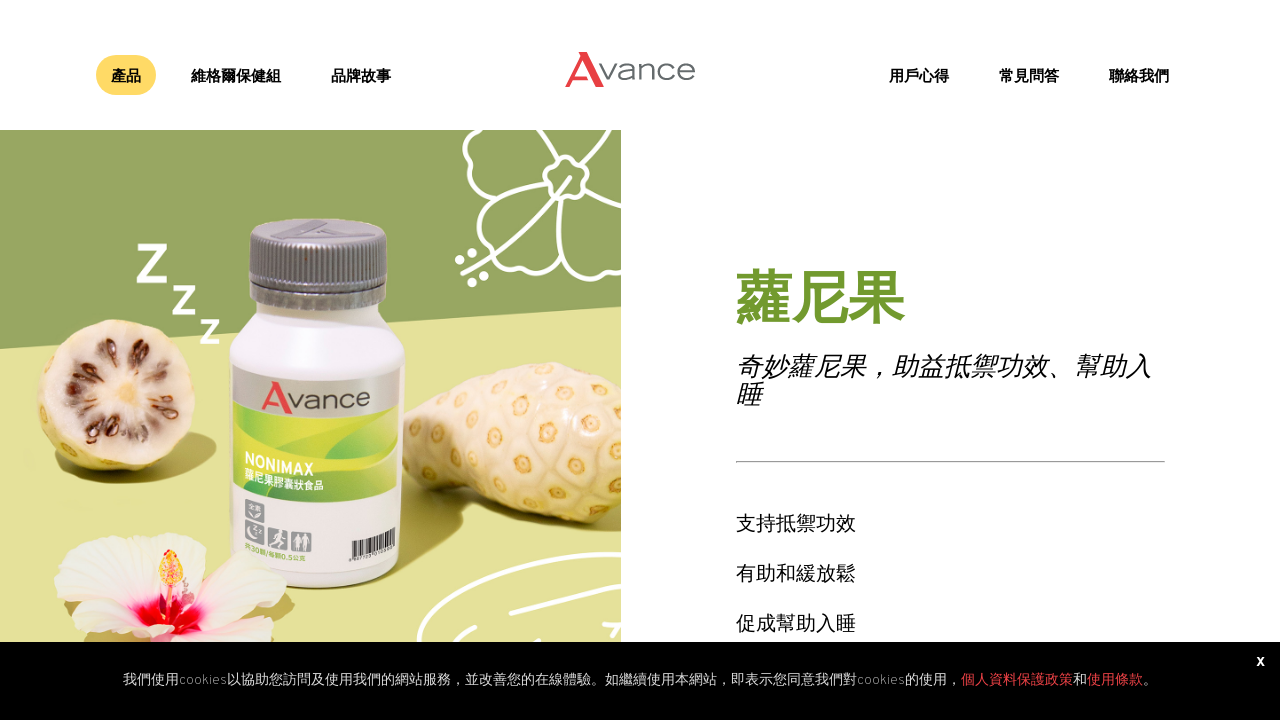

--- FILE ---
content_type: text/html
request_url: https://www.avanceforlife.com.tw/nonimax.html
body_size: 29190
content:
<!DOCTYPE html>
<html class="no-js" lang="en" xmlns:mso="urn:schemas-microsoft-com:office:office" xmlns:msdt="uuid:C2F41010-65B3-11d1-A29F-00AA00C14882"><!-- InstanceBegin template="/Templates/main_template.dwt" codeOutsideHTMLIsLocked="false" -->
<head>
<!-- Google tag (gtag.js) -->
<script async src="https://www.googletagmanager.com/gtag/js?id=G-3P6ZNWCXTX"></script> <script>   
	window.dataLayer = window.dataLayer || [];
	function gtag(){dataLayer.push(arguments);}
	gtag('js', new Date());
	
	gtag('config', 'G-3P6ZNWCXTX');
</script>
	
<!-- Google Tag Manager -->
<script>(function(w,d,s,l,i){w[l]=w[l]||[];w[l].push({'gtm.start':
new Date().getTime(),event:'gtm.js'});var f=d.getElementsByTagName(s)[0],
j=d.createElement(s),dl=l!='dataLayer'?'&l='+l:'';j.async=true;j.src=
'https://www.googletagmanager.com/gtm.js?id='+i+dl;f.parentNode.insertBefore(j,f);
})(window,document,'script','dataLayer','GTM-W5WLVVC');</script>
<!-- End Google Tag Manager -->
	
<meta charset="UTF-8">
<meta name="viewport" content="width=device-width, initial-scale=1.0">
<meta http-equiv="X-UA-Compatible" content="ie=edge">
<!-- InstanceBeginEditable name="doctitle" -->
<title>蘿尼果｜助益免疫健康的奇妙蘿尼果｜維格爾產品</title>
<meta name="description" content="富含奇妙蘿尼果，助益免疫健康、一夜好眠。了解更多維格爾蘿尼果訊息和它的效益。">
<meta property="og:image" content="https://www.avanceforlife.com/img/social/products/nonimax-1200x630.jpg" />
<!-- InstanceEndEditable -->
<link rel="icon" href="img/common/favicon.ico" type="image/ico" />
<link rel="stylesheet" href="https://use.typekit.net/hpr4fwh.css">
<link rel="stylesheet" href="css/styles.css">
	
<!-- Fonts -->
<link rel="preconnect" href="https://fonts.googleapis.com">
<link rel="preconnect" href="https://fonts.gstatic.com" crossorigin>
<link href="https://fonts.googleapis.com/css2?family=Overpass:ital,wght@0,100;0,200;0,300;0,500;0,600;0,700;0,800;0,900;1,100;1,200;1,300;1,400;1,500;1,600;1,700;1,800;1,900&display=swap" rel="stylesheet">
<link href="https://fonts.googleapis.com/css?family=Poppins:300,400,600,700|Source+Sans+Pro:300,400,600,700" rel="stylesheet">
<link href="https://fonts.googleapis.com/css2?family=Red+Hat+Display:wght@700&display=swap" rel="stylesheet">
	
<!--JS -->
<script src="https://code.jquery.com/jquery-1.12.4.js"></script>
<script src="https://code.jquery.com/ui/1.12.1/jquery-ui.js"></script>	
	
<script>document.documentElement.className="js";</script>
<link rel="preconnect" href="https://fonts.gstatic.com">
<link href="https://fonts.googleapis.com/css2?family=Sacramento&display=swap" rel="stylesheet">
	
<!----FancyBox---->
<link rel="stylesheet" href="css/fancybox.css"/>
<script src="https://cdn.jsdelivr.net/npm/@fancyapps/ui/dist/fancybox.umd.js"></script>
	
<!-- Global site tag (gtag.js) - Google Analytics -->
<!--<script async src="https://www.googletagmanager.com/gtag/js?id=UA-52389865-7"></script>
<script>
  window.dataLayer = window.dataLayer || [];
  function gtag(){dataLayer.push(arguments);}
  gtag('js', new Date());
  gtag('config', 'UA-52389865-7');
</script>-->
	
<script>
	function includeHTML() {
	var z, i, elmnt, file, xhttp;
	/*loop through a collection of all HTML elements:*/
	z = document.getElementsByTagName("*");
	for (i = 0; i < z.length; i++) {
	elmnt = z[i];
	/*search for elements with a certain atrribute:*/
	file = elmnt.getAttribute("w3-include-html");
	if (file) {
	  /*make an HTTP request using the attribute value as the file name:*/
	  xhttp = new XMLHttpRequest();
	  xhttp.onreadystatechange = function() {
		if (this.readyState == 4) {
		  if (this.status == 200) {
			  elmnt.innerHTML = this.responseText;

			  var hideBar = getCookie("hideCookieBar")
			  if (hideBar === "true") {
				 $(".cookie-bar").hide()
			  } else {
				 $(".cookie-bar").show()
			  }
			  $(".close-cb").click(function() {
				setCookie("hideCookieBar", "true", 365);
			  })
			}
		  if (this.status == 404) {elmnt.innerHTML = "Page not found.";}
		  /*remove the attribute, and call this function once more:*/
		  elmnt.removeAttribute("w3-include-html");
		  includeHTML();
		}
	  } 
	  xhttp.open("GET", file, true);
	  xhttp.send();
	  /*exit the function:*/
	  return;
	}
	}
	}
</script>
	
<script>
	function highlightMenu(menuId) {
		var menu = document.getElementById(menuId);
		if (menu) {
			menu.classList.add("active");
		}
	}
</script>
	
<!-- Meta Pixel Code -->
<script>
	!function(f,b,e,v,n,t,s)
	{if(f.fbq)return;n=f.fbq=function(){n.callMethod?
		n.callMethod.apply(n,arguments):n.queue.push(arguments)};

	 if(!f._fbq)f._fbq=n;n.push=n;n.loaded=!0;n.version='2.0';
	 n.queue=[];t=b.createElement(e);t.async=!0;
	 t.src=v;s=b.getElementsByTagName(e)[0];
	 s.parentNode.insertBefore(t,s)}(window, document,'script','https://connect.facebook.net/en_US/fbevents.js');
	
	fbq('init', '519680770111807');

	fbq('track', 'PageView');
</script>
	
<noscript><img height="1" width="1" style="display:none" src="https://www.facebook.com/tr?id=519680770111807&ev=PageView&noscript=1"/></noscript>
<!-- End Meta Pixel Code -->
<!-- InstanceBeginEditable name="head" -->
<link rel="stylesheet" href="css/jquery-ui.css">
<script language="javascript" src="js/side-menu.js"></script>
	
<script>
function openInfo(evt, productInfoName) {
  var i, tabcontent, tablinks;
  tabcontent = document.getElementsByClassName("tabcontent");
  for (i = 0; i < tabcontent.length; i++) {
    tabcontent[i].style.display = "none";
  }
  tablinks = document.getElementsByClassName("tablinks");
  for (i = 0; i < tablinks.length; i++) {
    tablinks[i].className = tablinks[i].className.replace(" active", "");
  }
  document.getElementById(productInfoName).style.display = "block";
  evt.currentTarget.className += " active";
}

// Get the element with id="defaultOpen" and click on it
$(document).ready(function(){ 
	document.getElementById("defaultOpen").click();
});
</script>
<!-- InstanceEndEditable -->
</head>

<!-- InstanceBeginEditable name="bodyclass" -->
<body class="product">
<!-- InstanceEndEditable -->
<!-- Google Tag Manager (noscript) -->
<noscript><iframe src="https://www.googletagmanager.com/ns.html?id=GTM-W5WLVVC"
height="0" width="0" style="display:none;visibility:hidden"></iframe></noscript>
<!-- End Google Tag Manager (noscript) -->
	
  <header id="mainHeader" class="mainHeader">
    <div class="container">
      <div class="mainHeader__logo"><a href="index.html"><img id="logo" src="img/common/avance-logo.svg" alt="Avance"></a></div>
      <div id="mainHeader__burger" class="mainHeader__burger"><span></span></div>
      <nav id="mainNav" class="mainNav">
        
        <ul class="mainNav__pages mainNav__pages--left">
			<li class="hidden visible--mobile"><a href="index.html">首頁</a></li>
			<li class="mainNav__parent" id="productmenu">
				<a href="all-products.html">產品</a>
				<ul class="subNav hidden--mobile">
				  <li>
					  <div class="subNav_nav">
					  	 <div class="subNav_nav__sidebar">
					  	    <p class="sidebar_header">人氣產品</p>
						  	<a href="vitamin-c.html">維生素C</a>
						  	<a href="chewable-zinc.html">口嚼鋅</a>
							<a href="qq-collagen.html">QQ膠原蛋白</a>
							<a href="lb-30.html">百益菌</a>
							<a href="epa-gold.html">精純魚油</a>
							 <br><br>
							 <a href="all-products.html" style="padding-left: 0;"><p class="sidebar_header">所有產品</p></a>
						  </div>
						  
						  <div class="subNav_nav__category">
							  <div class="grid grid--5col">
								  <div class="grid__col">
									  <a href="all-products.html?cat_type=digestion"><img src="img/menu/icon-digestion.png" alt="Digestion category icon">
									  <p class="category_title">消化順暢</p></a>
								  </div>
								  <div class="grid__col">
									  <a href="all-products.html?cat_type=heart"><img src="img/menu/icon-heart.png" alt="Heart & Circulation category icon">
									  <p class="category_title">循環協助</p></a>
								  </div>
								  <div class="grid__col">
									  <a href="all-products.html?cat_type=omegas"><img src="img/menu/icon-omegas.png" alt="Omegas category icon">
									  <p class="category_title">Omega脂肪酸</p></a>
								  </div>
								  <div class="grid__col">
									  <a href="all-products.html?cat_type=liver"><img src="img/menu/icon-liver.png" alt="Liver category icon">
									  <p class="category_title">增強體力</p></a>
								  </div>
								  <div class="grid__col">
									  <a href="all-products.html?cat_type=brain"><img src="img/menu/icon-brain.png" alt="Brain category icon">
									  <p class="category_title">思緒清晰</p></a>
								  </div>
								  <div class="grid__col">
									  <a href="all-products.html?cat_type=eyes"><img src="img/menu/icon-eye.png" alt="Eyes / Vision category icon">
									  <p class="category_title">清晰明亮</p></a>
								  </div>
								  <div class="grid__col">
									  <a href="all-products.html?cat_type=bones"><img src="img/menu/icon-bone.png" alt="Bones & Joints category icon">
									  <p class="category_title">行動自如</p></a>
								  </div>
								  <div class="grid__col">
									  <a href="all-products.html?cat_type=women"><img src="img/menu/icon-women.png" alt="Women's Health category icon">
									  <p class="category_title">女性保健</p></a>
								  </div>
								  <div class="grid__col">
									  <a href="all-products.html?cat_type=everyday"><img src="img/menu/icon-everyday.png" alt="Everyday Health category icon">
									  <p class="category_title">每日所需</p></a>
								  </div>
								  <div class="grid__col">
									  <a href="all-products.html?cat_type=vitamin"><img src="img/menu/icon-vitamins.png" alt="Vitamins & Minerals category icon">
									  <p class="category_title">維生素與礦物質</p></a>
								  </div>
								  <div class="grid__col">
									  <a href="all-products.html?cat_type=immunity"><img src="img/menu/icon-immunity.png" alt="Immunity category icon">
									  <p class="category_title">抵禦機能</p></a>
								  </div>
								  <div class="grid__col">
									  <a href="all-products.html?cat_type=antioxidants"><img src="img/menu/icon-antioxidants.png" alt="Antioxidants category icon">
									  <p class="category_title">調節生理機能</p></a>
								  </div>
								  <div class="grid__col">
									  <a href="all-products.html?cat_type=beauty"><img src="img/menu/icon-beauty.png" alt="Beauty & Skin category icon">
									  <p class="category_title">養顏美肌</p></a>
								  </div>
								  <div class="grid__col">
									  <a href="all-products.html?cat_type=sleep"><img src="img/menu/icon-sleep.png" alt="Sleep & Stress category icon">
									  <p class="category_title">舒壓好眠</p></a>
								  </div>
								  <div class="grid__col">
									  
								  </div>
								  <div class="grid__col">
									  
								  </div>
							  </div>
						  </div>
					  </div>
				  </li>
				</ul>
		  	</li>
			<li id="wellnessmenu"><a href="wellness-packs.html">維格爾保健組</a></li>
			<li id="storymenu"><a href="brand-story.html">品牌故事</a></li>
        </ul>
        
        <ul class="mainNav__pages">
			<li id="reviewmenu"><a href="reviews.html">用戶心得</a></li>
			<li id="faqmenu"><a href="faq.html">常見問答</a></li>
			<!--<li id="blogmenu"><a href="https://blog.avanceforlife.com/zh-hant/">部落格</a></li>-->
          	<li id="contactmenu"><a href="contact-us.html">聯絡我們</a></li>
        </ul>
        <!--
        <ul class="mainNav__social">
          <li><a href="https://www.facebook.com/bwlglobal/" rel="noopener" target="_blank"><img src="../img/common/icon-facebook.png" alt="facebook icon"></a></li>
          <li><a href="https://www.youtube.com/channel/UCDXvksfbAAEi_x7Lu9VFXJA?" rel="noopener" target="_blank"><img src="../img/common/icon-youtube.png" alt="youtube icon"></a></li>
        </ul>
		-->
      </nav>
    </div>
  </header>
	
  <!-- Set Active Menu -->
  <!-- InstanceBeginEditable name="Active Menu" -->
  <script type="text/javascript">
  	// IMPORTANT TO BE PUT BELOW menu_content, so that the menu highlight is immediate
	highlightMenu("productmenu");
  </script>
  <!-- InstanceEndEditable -->
  <!-- End Active Menu -->
  
  <main id="mainContent" class="mainContent">
  <!-- Start Content -->
  <!-- InstanceBeginEditable name="MainContent" -->
  <div class="outerwrap-white productIntro">
    <div class="grid grid--2col productDetail">
      <div class="grid__col productDetail__col productDetail__col--image">
      	<!-- Slideshow container -->
			<div class="slideshow-container">

			  <!-- Full-width images with number and caption text -->
			  <div class="mySlides productPhotoSlides fade">
				  <img src="img/products/styled-nonimax-tw.jpg" alt="蘿尼果">
			  </div>
			  <div class="mySlides productPhotoSlides fade">
				  <img src="img/products/nonimax.jpg" alt="蘿尼果">
			  </div>
			  <div class="mySlides productPhotoSlides fade">
				  <img src="img/products/nonimax-texture-capsule.jpg" alt="蘿尼果">
			  </div>
			  <div class="mySlides productPhotoSlides fade">
				  <img src="img/products/nonimax-texture-powder.jpg" alt="蘿尼果">
			  </div>

			  <!-- Next and previous buttons -->
			  <a class="prev" onclick="plusSlides3(-1)"><img src="img/products/product-left-arrow.png"></a>
			  <a class="next" onclick="plusSlides3(1)"><img src="img/products/product-right-arrow.png"></a>
				
			  <!-- Thumbnail images -->
			  <div class="row">
				<div class="column">
				  <img class="thumbnail cursor" src="img/products/styled-nonimax-tw.jpg" style="width:100%" onclick="currentSlide3(1)" alt="蘿尼果">
				</div>
				<div class="column">
				  <img class="thumbnail cursor" src="img/products/nonimax.jpg" style="width:100%" onclick="currentSlide3(2)" alt="蘿尼果">
				</div>
				<div class="column">
				  <img class="thumbnail cursor" src="img/products/nonimax-texture-capsule.jpg" style="width:100%" onclick="currentSlide3(3)" alt="蘿尼果">
				</div>
				<div class="column">
				  <img class="thumbnail cursor" src="img/products/nonimax-texture-powder.jpg" style="width:100%" onclick="currentSlide3(4)" alt="蘿尼果">
				</div>
			  </div>
			</div>
      </div>
      <div class="container grid__col grid__col--product-nonimax productDetail__col productDetail__col--text vertical-center">
		  <div>
			<header class="productDetail__titleWrap">
			  <div class="productName">
				<h1>蘿尼果</h1>
			  </div>
			</header>
			<p class="productDetail__tag"><em>奇妙蘿尼果，助益抵禦功效、幫助入睡</em></p>
			<hr>
			<p class="productDetail__features">支持抵禦功效</p>
			<p class="productDetail__features">有助和緩放鬆</p>
			<p class="productDetail__features">促成幫助入睡</p>
			<p class="productDetail__features">促進新陳代謝</p>
		</div>
      </div>
    </div>
  </div><!-- // outerwrap -->
	  
  <section class="suitablefor">
	  <div class="outerwrap-suitablefor outerwrap-nonimax vertical-center">
		  <div class="container">
			<div class="productDetail__col productDetail__col--text">
				<p class="small_title">適合人群</p>
				<p class="productDetail__features">欲進一步改善抵禦功效的人群</p>
				<p class="productDetail__features">欲更好地增強體力的人群</p>
				<p class="productDetail__features">需幫助入睡的人群</p>
				<p class="productDetail__features">有助於促進新陳代謝的人群</p>
		  	</div>
		  </div>
	  </div>
  </section>
	  
  <section class="supplements nonimax-supplements">
	  <div class="outerwrap-supplements">
		  <div class="container grid grid--2col productDetail">
			  <div class="grid__col productDetail__col productDetail__col--image">
				 <img src="img/products/nonimax-supplement-ingredients.png" alt="蘿尼果">
		  	  </div>
			  <div class="grid__col productDetail__col productDetail__col--text">
				<div class="supplementSection">
					<h3>蘿尼果</h3>
					<p class="supplement-quantity">每顆含375毫克蘿尼果粉，以20:1的果實比例製成。</p>
					<p><strong>支持抵禦功能</strong><br>
					蘿尼果富含多種植物營養素。這些植物營養素能啟動身體抵禦功能，協助對抗外界侵入。<sup>1</sup></p>
					<p>蘿尼果可以幫助抑制不健康狀況產生。<sup>2</sup></p>
					<p><strong>有助讓身體健康維持及幫助入睡</strong></p>
					<p><strong>有助於促進身體新陳代謝<sup>4</sup></strong></p>
				</div>
				  <br><br>
				<p class="productDetail__features"><a data-toggle="modal" data-target="#Supplement">營養標示</a></p>
			  </div>
			  <br class="clearBoth">
      	  </div>
	  </div>
  </section>
	  
  <section class="productinfo productinfo-nonimax">
	  <div class="container grid grid--2col productDetail">
		  <div class="grid__col productDetail__col productDetail__col--text">
			<div class="productinfoSection">
				<p class="infoTitle">食用方法</p>
				<p>作為營養輔助品，<br>
				每天食用1-2顆，餐前或臨睡前食用更適宜。</p>
				<p class="infoTitle">欲獲取最佳效益，</p>
				<p>建議避免與含咖啡因的飲品同時食用。</p>
				<img src="img/products/product-vegan.png" width="80px">
				<p>本品不含動物源性成分。</p>
			</div>
			<div class="productinfoSection">

				<div class="tab">
				  <button class="tablinks infoTitle vertical-center" onclick="openInfo(event, 'Science')" id="defaultOpen">科學配方</button>
				  <button class="tablinks infoTitle vertical-center" onclick="openInfo(event, 'Disclaimer')">注意事項</button>
				  <button class="tablinks infoTitle vertical-center" onclick="openInfo(event, 'References')">參考文獻</button>
				</div>

				<div id="Science" class="tabcontent">
					<!--<p><strong>20:1的蘿尼果果實與蘿尼果粉比例</strong></p>
					<p>市面上常見的蘿尼果果汁通常含高比例的水、調味劑、糖，及相對比例小的蘿尼果粉。</p>
					<p>維格爾蘿尼果用20公斤蘿尼果果實製成1公斤蘿尼果粉。保證高濃度的營養，為身體提供實質性的好處。</p>
					<br>-->
					<p><strong>採收自夏威夷</strong></p>
					<p>蘿尼果原產自夏威夷。維格爾蘿尼果使用產於夏威夷的蘿尼果製成。其果實的種植收成，是依據高端農業和加工標準執行。</p>
				</div>

				<div id="Disclaimer" class="tabcontent">
					<ul>
						<li>不含防腐劑、人造色素和人造調味劑。</li>
						<li>因產品不含人造色素且含天然原料，產品顏色可能會有所變化。以上變化不影響產品品質。</li>
						<li>若您正在懷孕、哺乳、服藥或患有任何疾病，請在使用此產品前諮詢您的醫生。若有任何不良反應，請立即停用並尋求醫療建議。</li>
						<li>請置於兒童不可及處。請存放於陰涼乾燥處，避免陽光直射。請保持容器緊閉。</li>
					</ul>
				</div>

				<div id="References" class="tabcontent">
					<ol>
						<li>Nayak.S and Mengi.S (2010). Immunostimulant activity of noni (Morinda citrifolia) on T and B lymphocytes. Pharmaceutical Biology, 48:7, pp724-731. Dosage: Animal and In Vitro Study (10, 20 and 40mg/kg of Noni extracts).<br>
						Trial Period: 5 days
						</li>
						<li>Wang.MY and Su.C. (2001). Cancer preventive effect of Morinda Citrifolia (Noni). Annals of the New York Academy of Sciences. 952: pp161-168</li>
						<li>Kannan, Manickam and RajaMohammed (2014). Anxiolytic, sedative, and hypnotic activities of aqueous extract of Morinda citrifolia fruit. Journal of Ayurveda and Integrative Medicine, 5(2): pp73–75</li>
						<li>Nerurkar et al. (2012). Regulation of glucose metabolism via hepatic forkhead transcription factor 1 by Morinda citrifolia in high fat diet-induced obese mice. British Journal of Nutrition.108(2): pp218-228.<br> 
						Trial Period: 12 weeks<br>
						Dosage: 1.5μL of fermented noni fruit juice/ body weight, twice per day.</li>
					</ol>
				</div>

			</div>
		  </div>
		  <div class="grid__col productDetail__col productDetail__col--image">
			 <img src="img/products/nonimax-nobg.png" alt="NoniMax">
			  <br class="clearBoth">
			 <p>30顆
			 <br>韓國製造</p>
			 <img class="halalLogo" src="img/products/halal-logo-MUIS-C17574.png" alt="MUIS C17574 halal logo">
		  </div>
	  </div>
  </section>
	  
  <section class="faq">
	  <div class="outerwrap-nonimax vertical-center">
		  <div class="container">
			<div class="productDetail__col productDetail__col--text">
				<p class="small_title">常見問題</p>
				
				<details open>
				  <summary>兒童可以食用維格爾蘿尼果嗎？</summary>
				  <div class="faq__content">
					<p>目前尚未有足夠的科學研究證實蘿尼果對兒童有任何潛在益處，所以我們不建議兒童食用維格爾蘿尼果。</p>
				  </div>
				</details>
				<details>
				  <summary>孕婦可以食用維格爾蘿尼果嗎？</summary>
				  <div class="faq__content">
					<p>由於每一位孕婦的身體狀況各異，我們也建議孕婦在食用任何保健品前先諮詢醫生。</p>
				  </div>
				</details>
				<details>
				  <summary>糖尿病患者可以食用維格爾蘿尼果嗎？</summary>
				  <div class="faq__content">
					<p>若您正在服藥，或患有任何疾病，請在使用此產品前諮詢您的醫生。若有任何不良反應，請立即停用並尋求醫療建議。</p>
				  </div>
				</details>
				
				<!--<div class="video horizontal-center">
					<video controls width="100%" poster="http://sg.bwlgroup.com/images/product/avance-prodha-video.jpg">
						<source src="https://resource.bwlgroup.com/AvanceVideos/ProDHA_English.mp4" type="video/mp4">
						抱歉，您的瀏覽器不支援嵌入式影片
					</video>
				</div>-->
		  	</div>
		  </div>
	  </div>
  </section>
	  
  <section class="relatedProducts">
	  <div class="container">
		<div class="productDetail__col productDetail__col--text">
			<p class="small_title">加強效果</p>
			<h3 class="sectionSubTitle">欲加強鎮靜舒緩作用</h3>
		</div>
		<br>
		<div id="productList" class="flex-container">
			<div class="ProductList-cl3 all bones vitamin">
				<a href="liqui-cal-mag.html">
					<div class="ProductListImage">
						<img src="img/products/styled-liqui-cal-mag-tw.jpg" alt="鈣鎂">
						<img src="img/products/liqui-cal-mag-texture.jpg" class="img-change" alt="鈣鎂">
					</div>
					<div class="ProductListDesp">
						<h4>鈣鎂</h4>
						<p>均衡鈣鎂比例，維持健康骨骼與牙齒</p>
					</div>
					<div class="ProductListCat">
						<img src="img/common/icon-bone.png" alt="Bones & Joints category icon">
						<img src="img/common/icon-vitamins.png" alt="Vitamins & Minerals category icon">
					</div>
				</a>
			</div>
		  </div>
		  <div class="clearBoth"></div>
	 	  <br><br>
	  </div>
  </section>
  <!-- InstanceEndEditable -->    
  <!-- End Content -->
  </main>
  <footer id="mainFooter" class="mainFooter">
    <div class="footer_container_top">
		<div class="footer-top container clearfix">
			<div class="footer-logo-container">
				<a href="index.html" class="footer-logo"><img src="img/common/avance-logo.svg" alt="Avance logo" width="80" height="57" border="0"/></a>
			</div>
			
			<div class="footer-links-container">	
		 		<div class="footer-links">
					<p class="footer-sub"><a href="all-products.html">產品</a></p>
					<p class="footer-sub"><a href="wellness-packs.html">維格爾保健組</a></p>
					<p class="footer-sub"><a href="brand-story.html">品牌故事</a></p>
				</div>	  

				<div class="footer-links" id="footer-links-customercare">
					<p class="footer-sub"><a href="reviews.html">用戶心得</a></p>
					<p class="footer-sub"><a href="faq.html">常見問答</a></p>
					<!--<p class="footer-sub"><a href="https://blog.avanceforlife.com/zh-hant/">部落格</a></p>-->
					<p class="footer-sub"><a href="contact-us.html">聯絡我們</a></p>
				</div>			

				<div class="footer-links" id="footer-links-store">
					<p class="footer-title">關注我們</p>
					<p class="footer-sub">
						<a href="https://www.facebook.com/Avance-For-Life-108374611949130/" rel="noopener" target="_blank"><img src="img/common/icon-facebook.png" alt="facebook icon" style="width: 25px;"></a>
						<a href="https://www.instagram.com/avanceforlifeofficial/" rel="noopener" target="_blank" style="margin-left:18px;"><img src="img/common/icon-instagram.png" alt="instagram icon" style="width: 25px; display: inline-block;"></a>
            			<a href="https://www.youtube.com/channel/UCjhVyBhKbYyDPpZJOi7Rh0w" rel="noopener" target="_blank" style="margin-left:18px;"><img src="img/common/icon-youtube.png" alt="youtube icon" style="height: 25px; width: auto; display: inline-block;"></a>
						<a href="https://lin.ee/epGgOHt" rel="noopener" target="_blank" style="margin-left:18px;"><img src="img/common/icon-line.png" alt="line icon" style="height: 25px; width: auto; display: inline-block;"></a>
						<!--<a href="javascript:void(0)" style="margin-left:18px;"><img src="../img/common/icon-xmasgift.png" alt="Avance Christmas Giveaway gift icon" style="height: 25px; width: auto; display: inline-block;"></a>-->
					</p>
				</div>

				<!--<div class="footer-links" id="footer-links-location">
					<p class="footer-title">地區</p>
					<p class="mainFooter__navCol mainFooter__navCol--language">
						<div class="languageSelector">
						  <div class="languageSelector__wrap languageSelector__parent">
							<a class="languageSelector__toggle">台灣</a>
							<ul class="languageSelector__menu">
							  <li><a href="https://www.avanceforlife.com">國際</a></li>
							  <li><a href="https://www.avanceforlife.com.tw" class="active">台灣</a></li>
							  <li style="color: #afafaf; margin-top: 5px;">-GREATER CHINA-</li>
							  <li><a href="#">MAINLAND CHINA</a></li>
							  <li><a href="#">TAIWAN</a></li>
							</ul>
						  </div>
						</div>
					  </p>
				</div>-->
			</div>
		</div>
	</div>
	
	<div class="footer_container">
		<div class="footer container clearfix">
			<div class="footer-copyright-text">
				<p>Avance和BWL均為Best World 之註冊商標。
				<br>© 2026 Best World. 保留所有權利。</p>
			</div>
			<div class="footer-copyright-policy">
				<p><a href="terms-and-conditions.html">使用條款</a><br>
				<a href="pdpp.html">個人資料保護政策</a></p>
			</div>
		</div>
		<br class="clearBoth">
	</div>
	
	<div w3-include-html="cookie-bar.html"></div>
  </footer>
	
  <!-- Start Modals -->
	<!-- InstanceBeginEditable name="popupModal" -->
	<!----------------------------------- Supplement Facts modal ------------------------------------------>
	<div class="modal fade" id="Supplement" tabindex="-1" role="dialog"
		aria-labelledby="SupplementLabel" aria-hidden="true"
		data-backdrop="static" data-keyboard="false">
		<div class="modal-dialog" role="document">
			<div class="modal-content">
				<div class="modal-header">
					<button type="button" class="close" data-dismiss="modal"
						aria-label="Close">
						<span aria-hidden="true">&times;</span>
					</button>
				</div>
				<div class="modal-body">
					<img src="img/products/nonimax-supplement-facts.jpg" alt="NoniMax supplement facts">
				</div>
			</div>
		</div>
	</div>
	<!-- InstanceEndEditable -->
	<!-- End Modals -->

  <script src="js/app.js"></script>
  <script src="js/cookies.js"></script>
  <!-- InstanceBeginEditable name="footerScripts" -->
  <script src="js/slideshow-product.js"></script>
  <script src="https://netdna.bootstrapcdn.com/bootstrap/3.1.1/js/bootstrap.min.js"></script>
	
  <script>
	$(function() {	
		$( window ).on( "load", function() {
			var h1 = $(".productPhotoSlides").height();
			$(".productIntro .prev").css('top', h1*0.93 + 'px');
			$(".productIntro .next").css('top', h1*0.93 + 'px');
		});
		
		$( window ).resize(function() {
			var h1 = $(".productPhotoSlides").height();
			$(".productIntro .prev").css('top', h1*0.93 + 'px');
			$(".productIntro .next").css('top', h1*0.93 + 'px');
		});
		
	});
</script>
  <!-- InstanceEndEditable --> 
	
  <!-- Messenger Chat plugin Code -->
    <div id="fb-root"></div>

    <!-- Your Chat plugin code -->
    <div id="fb-customer-chat" class="fb-customerchat">
    </div>

    <script>
      var chatbox = document.getElementById('fb-customer-chat');
      chatbox.setAttribute("page_id", "108374611949130");
      chatbox.setAttribute("attribution", "biz_inbox");
    </script>

    <!-- Your SDK code -->
    <script>
      window.fbAsyncInit = function() {
        FB.init({
          xfbml            : true,
          version          : 'v14.0'
        });
      };

      (function(d, s, id) {
        var js, fjs = d.getElementsByTagName(s)[0];
        if (d.getElementById(id)) return;
        js = d.createElement(s); js.id = id;
        js.src = 'https://connect.facebook.net/en_US/sdk/xfbml.customerchat.js';
        fjs.parentNode.insertBefore(js, fjs);
      }(document, 'script', 'facebook-jssdk'));
    </script>
	
	<script>
		includeHTML();
	</script>
</body>
<!-- InstanceEnd --></html>

--- FILE ---
content_type: text/html
request_url: https://www.avanceforlife.com.tw/cookie-bar.html
body_size: 426
content:
<!--Cookie bar (default to display: none) -->
<input class="checkbox-cb" id="checkbox-cb" type="checkbox" />
<div class="cookie-bar">
	<span class="message">
		<div id="cookie-message-430">
			我們使用cookies以協助您訪問及使用我們的網站服務，並改善您的在線體驗。如繼續使用本網站，即表示您同意我們對cookies的使用，<a href="pdpp.html">個人資料保護政策</a>和<a href="terms-and-conditions.html">使用條款</a>。
		</div>
	</span> <label for="checkbox-cb" class="close-cb">x</label>
</div>
<!--End Cookie Bar-->

--- FILE ---
content_type: text/css
request_url: https://www.avanceforlife.com.tw/css/styles.css
body_size: 121005
content:
@charset "UTF-8";
/* Generated on: Mon Nov 29 2021 15:49:17 GMT+0800 (Singapore Standard Time) */

/* ==========================================================================
   Layout
   ========================================================================== */
* {
  box-sizing: border-box; }

body {
  margin: 0;
  padding: 0; }

nav ul {
  padding: 0;
  list-style: none; }

button {
  cursor: pointer; }

img {
  width: 100%;
  height: auto; }
  a img {
    border: 0; }

ul li, ol li {
	margin-bottom: 10px;
}

.mainContent {
  display: block; }

.product section {
	position: relative;
	top: -8px;
}

.outerwrap {
  background-color: #EADECF;
  padding-top: 90px; }
.outerwrap-white {
  background-color: #ffffff;
  padding-top: 90px; }
.outerwrap-green {
	background-color: #80C7BA;
}
.outerwrap-red {
	background-color: #FF806E;
}
.outerwrap-grey {
	background-color: #e5efee;
}

.outerwrap-supplements {
	background-color: #F9F2DC;
}

.outerwrap-productreview {
	background-color: #F1F0EF;
}

.outerwrap-icaregold {
	background-color: #EAE7EE;
	min-height: 400px;
	padding-bottom: 70px;
}

.outerwrap-lb-30 {
	background-color: #D6DFED;
	min-height: 400px;
	padding-bottom: 70px;
}

.outerwrap-glo-caps {
	background-color: #fdf1eb;
	min-height: 400px;
	padding-bottom: 70px;
}

.outerwrap-broculin {
	background-color: #b8e2be;
	min-height: 400px;
	padding-bottom: 70px;
}

.outerwrap-prodha {
	background-color: #BDCDE5;
	min-height: 400px;
	padding-bottom: 70px;
}

.outerwrap-superepa {
	background-color: #FFB888;
	min-height: 400px;
	padding-bottom: 70px;
}

.outerwrap-borage {
	background-color: #bcd797;
	min-height: 400px;
	padding-bottom: 70px;
}

.outerwrap-currant {
	background-color: #d7bedf;
	min-height: 400px;
	padding-bottom: 70px;
}

.outerwrap-cardio {
	background-color: #edc1cb;
	min-height: 400px;
	padding-bottom: 70px;
}

.outerwrap-yeast {
	background-color: #f9bcc6;
	min-height: 400px;
	padding-bottom: 70px;
}

.outerwrap-phoschol {
	background-color: #efde85;
	min-height: 400px;
	padding-bottom: 70px;
}

.outerwrap-calmag {
	background-color: #eedfbe;
	min-height: 400px;
	padding-bottom: 70px;
}

.outerwrap-joint {
	background-color: #e6b792;
	min-height: 400px;
	padding-bottom: 70px;
}

.outerwrap-sangocal {
	background-color: #dbc3d3;
	min-height: 400px;
	padding-bottom: 70px;
}

.outerwrap-propolis {
	background-color: #FFE266;
	min-height: 400px;
	padding-bottom: 70px;
}

.outerwrap-nonimax {
	background-color: #e4ea98;
	min-height: 400px;
	padding-bottom: 70px;
}

.outerwrap-vitamin {
	background-color: #FCCBBB;
	min-height: 400px;
	padding-bottom: 70px;
}

.outerwrap-zinc {
	background-color: #f1ebb8;
	min-height: 400px;
	padding-bottom: 70px;
}

.outerwrap-oneplus {
	background-color: #c6e9e5;
	min-height: 400px;
	padding-bottom: 70px;
}

.outerwrap-dors {
	background-color: #d7c4b9;
	min-height: 400px;
	padding-bottom: 70px;
}

.outerwrap-ha {
	background-color: #F9BBBB;
	min-height: 400px;
	padding-bottom: 70px;
}

.outerwrap-colplus {
	background-color: #e5aecea8;
	min-height: 400px;
	padding-bottom: 70px;
}

.outerwrap-qqcol {
	background-color: #f2cfe3;
	min-height: 400px;
	padding-bottom: 70px;
}

.outerwrap-ezze {
	background-color: #aab1c1;
	min-height: 400px;
	padding-bottom: 70px;
}

.outerwrap-suitablefor {
	padding-bottom: 0;
}

.mainFooter {
  padding: 30px 0 30px;
  color: #000;
  background-color: #F9F2DC;
  font-size: .8rem;
  line-height: 1.3rem;
  font-family: 'Overpass', sans-serif; }
  html[lang="zh-hans"] .mainFooter {
    font-family: source-han-sans-simplified-c,sans-serif; }
  html[lang="zh-hant"] .mainFooter,
  html[lang="zh-TW"] .mainFooter {
    font-family: source-han-sans-traditional, sans-serif; }
  .mainFooter a {
    color: #000; }
  .mainFooter__navWrap {
    position: relative;
    margin-bottom: 25px; }
    @media (min-width: 1125px) {
      .mainFooter__navWrap {
        display: flex; } }
  .mainFooter__nav, .mainFooter__social {
    display: flex; }
  .mainFooter__nav {
    flex-grow: 1;
    flex-direction: row;
    flex-wrap: wrap;
    font-weight: normal;
    line-height: 2rem; }
    .mainFooter__nav ul {
      font-weight: lighter; }
    @media (min-width: 768px) {
      .mainFooter__nav p {
        margin-bottom: 35px; } }
    @media (max-width: 687px) {
      .mainFooter__navCol--social {
        order: 4; }
      .mainFooter__nav > li {
        margin-bottom: 18px;
        width: 50%; } }
    @media (min-width: 688px) {
      .mainFooter__nav {
        line-height: 1.5rem; }
        .mainFooter__nav > li {
          margin-right: 70px; }
          .mainFooter__nav > li:last-child {
            margin-right: 0; } }
  .mainFooter__social span {
    margin-left: 20px; }
  .mainFooter__social img {
    max-width: 26px; }
  .mainFooter .mainNav__social {
    position: absolute;
    top: 0;
    right: 0; }
  .mainFooter .mainNav__qrcode {
    top: auto;
    bottom: 40px; }
  .mainFooter__copyright {
    margin-top: 27px;
    font-size: .8rem; }
    @media (min-width: 1125px) {
      .mainFooter__copyright {
        text-align: right; } }

.languageSelector {
  font-family: 'Overpass', sans-serif;
  color: #000;
  font-weight: bold; 
  font-size: 14px;
  background-color: #fff;
  padding: 10px;
  padding-bottom: 5px}
  @media (min-width: 688px) {
    .languageSelector {
      border-top: none;
      margin-right: 0;
      margin-bottom: 0; } }
  .languageSelector__wrap {
    position: relative; }
  @media (min-width: 688px) {
    .languageSelector__parent ul {
      visibility: hidden;
      position: absolute;
      z-index: 1;
      top: 26px;
      left: -45px;
      text-align: center;
      width: 190px;
      display: block;
      background-color: #fff;
      padding: 17px 0;
      border-radius: 9px;
      transform: translateY(-10px);
      transition: transform 150ms 250ms, visibility 100ms 250ms; }
      html[lang="zh-hant"] .languageSelector__parent ul,
      html[lang="zh-TW"] .languageSelector__parent ul,
      html[lang="zh-hans"] .languageSelector__parent ul {
        left: -75px; }
      .languageSelector__parent ul li {
        margin-right: 0; }
      .languageSelector__parent ul a {
        padding: 4px; }
        .body-about .languageSelector__parent ul a {
          color: #000; }
          .body-about .languageSelector__parent ul a:hover {
            color: #000; } }
  .languageSelector__parent:hover > a {
    color: #000; }
    .languageSelector__parent:hover > a::after {
      background-position: 5px 7px;
      background-color: #fff;
      transition-delay: 0s; }
  .languageSelector__parent:hover ul {
    visibility: visible;
    transform: translateY(0);
    transition-delay: 60ms; }
  .languageSelector__toggle {
    position: relative;
    display: block;
    padding-right: 0;
    cursor: pointer; }
    @media (max-width: 687px) {
      .languageSelector__toggle {
        display: none; } }
    .languageSelector__toggle:hover {
      text-decoration: none; }
    .languageSelector__toggle::after {
      content: '';
      display: block;
      width: 5px;
      height: 5px;
      background-color: transparent !important;
      border-right: 2px solid #000;
      border-bottom: 2px solid #000;
      color: #fff;
      transform: rotate(45deg);
      position: absolute;
      top: 3px;
      right: 6px;
      border-radius: 0; }
  .languageSelector .languageSelector__menu {
    top: auto;
    bottom: 30px;
    left: auto;
    /*right: -29px;*/
    font-size: 14px;
    font-weight: 400;
    /*padding: 12px 0 9px;*/
	list-style: none;}
    html[lang="zh-hant"] .languageSelector .languageSelector__menu,
    html[lang="zh-TW"] .languageSelector .languageSelector__menu,
    html[lang="zh-hans"] .languageSelector .languageSelector__menu {
      left: auto;
      right: -39px; }
    @media (max-width: 687px) {
      .languageSelector .languageSelector__menu {
        padding-top: 0;
		padding-left: 0;} }
    @media (min-width: 688px) {
      .languageSelector .languageSelector__menu {
        display: flex;
        display: block;
        visibility: hidden;
        position: absolute;
        width: 200px; } }
    .languageSelector .languageSelector__menu a {
      padding: 2px 12px 2px 0; }
      @media (min-width: 688px) {
        .languageSelector .languageSelector__menu a {
          padding: 2px; } }
  .languageSelector select {
    padding: 7px 10px;
    border-color: #e9ecef;
    font-size: 0.8125rem; }
  .languageSelector option {
    font-size: 0.8125rem; }
  .languageSelector .active {
    font-weight: 600;
    cursor: default;
	background: none; }
  .languageSelector a {
    color: #000; }
    .languageSelector a:hover {
      color: #000000e0;
      text-decoration: none; }


.footer_container_top {
    width: 100%;
    background-color: #F9F2DC;
    padding-top: 50px;
    font-size: 11px;
	display: flex;
}

.footer-top {
    margin: 0 auto;
    width: 100%;
    max-width: 1160px;
    display: flex;
    align-items: center;
}

.clearfix {
    zoom: 1;
}

.footer-logo-container {
    width: 20%;
    margin-bottom: 10px;
}

.footer-logo img {
      display: block;
      width: 100px;
}

.footer-links-container {
    width: 80%;
}

.footer-links {
    float: left;
    margin-right: 3%;
    width: 22%;
}

.footer-title {
    font-family: 'Overpass', sans-serif;
    color: #000;
    font-size: 16px;
	font-weight: 300;
    margin-top: 0px;
    margin-bottom: 20px;
}

.footer-sub {
	font-family: 'Overpass', sans-serif;
	font-weight: bold;
	font-size: 16px;
	color: #000;
	text-transform: uppercase;
    margin-top: 0px;
    margin-bottom: 10px;
}

.footer-sub a {
    color: #000;
    font-size: 16px;
    text-decoration: none;
    line-height: 20px;
}

.footer-sub a:hover {
    text-decoration: none;
}

.footer-sub select {
    padding: 7px 10px;
    border-color: #e9ecef;
    font-size: 0.8125rem;
	width: auto;
}

.footer-sub option {
    font-size: 0.8125rem;
}

.footer_container {
    width: 100%;
   	margin-top: 28px;
    font-size: 11px;
}

.footer {
    margin: 0 auto;
    width: 100%;
    max-width: 1160px;
}

.footer-copyright-text {
	width: 50%;
	float: left;
}

.footer-copyright-policy {
	width: 50%;
	float: left;
	text-align: right;
}

@media screen and (max-width: 1180px) {
	.footer_container_top, .footer_container {
		padding-left: 5px;
		padding-right: 5px;
	}
}

@media screen and (max-width: 992px) {
	.footer_container_top, .footer_container {
		padding-left: 20px;
		padding-right: 20px;
	}
	.footer-links {
		float: left;
		margin-right: 3%;
		width: 40%;
		margin-bottom: 30px;
	}
	.footer-logo img {
		 width: 100px;
		 height: auto;
	}
}

@media screen and (max-width: 750px) {
	.footer-top {
		padding-left: 15px;
		padding-right: 15px;
	}
}

@media screen and (max-width: 700px) {
	.footer-top {
		display: block;
		text-align: center;
	}
	.footer-logo-container {
		width: 100%;
		margin-bottom: 0px;
	}
	.footer-links-container {
		width: 100%;
	}
	.footer-links {
		width: 100%;
		margin-top: 30px;
		margin-bottom: 0;
	}
	.footer-logo img {
	  width: 120px;
	  margin: 0 auto;
	  margin-bottom: 20px;
	}
	.languageSelector {
		background-color: transparent;
		padding-top: 0;
	}
	.languageSelector .languageSelector__menu a {
		padding: 0;
	}
	.footer-copyright-text {
		width: 100%;
		float: none;
	}

	.footer-copyright-policy {
		width: 100%;
		float: none;
		text-align: left;
		margin-top: 4px;
	}
	.footer.container {
		padding-bottom: 0;
	}
}

/* ==========================================================================
   Helpers
   ========================================================================== */
.hidden {
  display: none; }
  @media (max-width: 687px) {
    .hidden--mobile {
      display: none; } }

@media (max-width: 687px) {
  .visible--mobile {
    display: block; } }

.isTransparent {
  opacity: 0; }

.graybg {
  background-color: #F8F8F8; }

.noScroll {
  overflow: hidden; }

.textCentre {
  text-align: center; }

.notResponsive {
  width: auto; }

.non-mobile-only {
  display: none; }
  @media (min-width: 768px) {
    .non-mobile-only {
      display: block; } }

/* ==========================================================================
   Typography
   ========================================================================== */
body {
  font-family: 'Overpass', sans-serif;
  font-weight: 400;
  font-size: 1.1rem;
  line-height: 1.5rem;
  font-style: normal;
  color: #000; }
  html[lang="zh-hans"] body {
    font-family: source-han-sans-simplified-c,sans-serif;
    font-style: normal; }
  html[lang="zh-hant"] body,
  html[lang="zh-TW"] body {
    font-family: source-han-sans-traditional,sans-serif;
    font-style: normal; }

h1 {
  margin-top: 0;
  color: #000;
  font-size: 2.9rem;
  line-height: 3rem;
  font-family: 'Overpass', sans-serif;
  font-weight: 700;
  font-style: normal; }
  @media (min-width: 768px) {
    h1 {
      font-size: 3.5rem;
      line-height: 3.3rem; } }
  @media (min-width: 1150px) {
    h1 {
      text-align: center; } }

h1.title-happiness {
	text-align: left;
	color: #FF806E;
	margin-bottom: 0;
}
@media (max-width: 820px) {
    h1.title-happiness {
      font-size: 3rem;
	}
}
@media (max-width: 687px) {
    h1.title-happiness {
      font-size: 2.6rem;
	}
}

h2 {
  color: #fff;
  font-size: 2.3rem;
  line-height: 3rem;
  text-align: center;
  font-family: 'Overpass', sans-serif;
  font-weight: 700;
  font-style: normal; }
  @media (min-width: 768px) {
    h2 {
      font-size: 3rem;
      line-height: 3.7rem; } }

h2.sectionTitle {
	text-align: left;
	color: #2D2A26;
	margin-bottom: 0;
}
.homeBenefits_mobile h2.sectionTitle {
	text-align: center;
	color: #fff;
}
.homeQuality_mobile h2.sectionTitle {
	text-align: center;
	color: #fff;
	margin-bottom: revert;
}
.homeWellness h2.sectionTitle {
	text-align: center;
}
@media (min-width: 821px) {
    h2.sectionTitle {
      font-size: 2.8rem;
      line-height: 3.7rem; } }

@media (max-width: 820px) {
    h2.sectionTitle {
      font-size: 2.5rem;
	}
}
@media (max-width: 687px) {
    .homeIngredients h2.sectionTitle {
      text-align: center;
	  font-size: 1.8rem;
	}
}

h3 {
  color: #fff;
  font-size: 1.8rem;
  line-height: 3rem;
  text-align: center;
  font-family: 'Overpass', sans-serif;
  font-weight: 700;
  font-style: normal; }
  @media (min-width: 768px) {
    h3 {
      font-size: 1.9rem;
      line-height: 3.2rem; } }

h3.sectionTitle {
	color: #2D2A26;
	margin-bottom: 0;
}
.homeReviews h3.sectionTitle, .homeReviews_mobile h3.sectionTitle {
	color: #fff;
}
.homeWellness h3.sectionSubTitle {
	color: #000;
	font-weight: 300;
	margin-top: 0;
}
@media (min-width: 768px) {
    h3.sectionTitle {
      font-size: 1.9rem;
      line-height: 3.2rem; } }

a {
  color: #000;
  text-decoration: none; }
  a:hover {
    text-decoration: underline; }
  .homeProducts .productDetail__features a:hover, .contactMenu .productDetail__features a:hover {
    text-decoration: none; }
  nav a {
    text-decoration: none; }

sup {
  font-size: .6rem; }

.fullCaps {
  text-transform: uppercase; }

@font-face {
  font-family: 'Sacramento';
  src: url("/font/Sacramento-Regular.woff2") format("woff2"), url("/font/Sacramento-Regular.woff") format("woff");
  font-weight: normal;
  font-style: normal; }

.sacramento {
  font-family: 'Sacramento';
  font-weight: normal;
  font-style: normal; }

.cormorant {
  font-family: cormorant-garamond, serif;
  font-weight: 500;
  font-style: italic; }

.josefin {
  font-family: josefin-sans, sans-serif;
  font-weight: 700;
  font-style: normal; }

.lato {
  font-family: lato, sans-serif;
  font-style: normal; }

.source_scn {
  font-family: source-han-sans-simplified-c,sans-serif;
  font-style: normal; }
  .source_scn_normal {
    font-weight: 300; }
  .source_scn_light {
    font-weight: 200; }

.source_tcn {
  font-family: source-han-sans-traditional, sans-serif;
  font-style: normal; }
  .source_tcn_normal {
    font-weight: 300; }
  .source_tcn_light {
    font-weight: 200; }

/* ==========================================================================
   Main Header
   ========================================================================== */
.mainHeader {
  position: fixed;
  z-index: 900;
  top: 0;
  left: 0;
  width: 100%;
  background-color: #fff;
  transition: background-color 200ms ease-in-out;
}
.home .mainHeader {
	background-color: transparent;
}
  @media (min-width: 1900px) {
    .home .mainHeader {
        background-color: #eadecf80;
    }
  }
  @media (max-width: 687px) {
    .wellness-packs .mainHeader {
		background-color: transparent;
	}
  }
  @media (min-width: 688px) {
    .mainHeader {
      padding-top: 40px; } }
  .mainHeader::before {
    position: absolute;
    top: 0;
    left: 0;
    right: 0;
    bottom: 0;
    background-color: #fff;
    opacity: 0;
    transition: opacity 200ms ease-in-out; }
  .mainHeader--sticky, .home .mainHeader--sticky {
    background-color: #fff;
    box-shadow: rgba(173, 181, 189, 0.2) 0px 0px 20px; }

.mainHeader > .container {
      padding-bottom: 0;} 

   @media (max-width: 687px) {
    .wellness-packs .mainHeader--sticky {
		background-color: #fff;
		box-shadow: rgba(173, 181, 189, 0.2) 0px 0px 20px; 
	}
  }
    .mainHeader--sticky::before {
      opacity: .7; }
    .body-about .mainHeader--sticky {
      background-color: #969383; }
    .body-home .mainHeader--sticky {
      background-color: #EADECF;
      box-shadow: rgba(33, 37, 41, 0.2) 0px 0px 20px; }
  @media (max-width: 1149px) {
    .mainHeader > .container {
      display: flex;
      align-items: flex-end;
      /*padding-bottom: 30px;*/
	  /*padding-top: 20px;*/} }
  .mainHeader__logo {
    margin-bottom: 22px;
    z-index: 1000; }
    .mainHeader__logo img {
      display: block;
      width: 130px; }
    @media (max-width: 1149px) {
      .mainHeader__logo {
        flex-grow: 1; } }
	@media (max-width: 840px) {
      .mainHeader__logo img {
        width: 100px; } }
	@media (min-width: 688px) and (max-width: 772px) {
      .mainHeader__logo {
    	  margin-bottom: 10px; } }
	@media (max-width: 687px) {
      .mainHeader > .container {
		  padding-bottom: 0;
		  padding-top: 0;}
	  .mainHeader__logo {
        position: absolute;
        left: 50%;
		top: 20%;
        z-index: 900;
       /* margin-left: -75px;*/
        text-align: center;
		transform: translate(-50%);}
        .mainHeader__logo img {
          width: 110px;
		  padding-top: 12px;
          		 }}
    @media (min-width: 688px) {
      .mainHeader__logo {
        margin-bottom: 40px;
    	margin-top: 22px; } }
    @media (min-width: 1150px) {
      .mainHeader__logo {
        position: absolute;
        left: 50%;
        z-index: 900;
        margin-left: -75px;
		margin-top: 0;
        text-align: center; }
        .mainHeader__logo img {
          width: 130px;
		  padding-top: 12px;
          		 } }
  .mainHeader__burger {
    width: 80px;
    height: 80px;
    z-index: 1000;
    cursor: pointer;
    display: flex;
    align-items: center;
    /*justify-content: flex-end;*/
    padding-top: 10px;}
    @media (min-width: 688px) {
      .mainHeader__burger {
        display: none; } }
    .mainHeader__burger span {
      display: block;
      width: 42%;
      height: 3px;
      background: #000;
      border-radius: 1px;}
      .body-about .mainHeader__burger span {
        background: #fff; }
      .mainHeader__burger span::before, .mainHeader__burger span::after {
        content: " ";
        display: block;
        background: #000;
        width: 100%;
        height: 3px;
		border-radius: 1px;}
        .body-about .mainHeader__burger span::before, .body-about .mainHeader__burger span::after {
          background: #fff; }
      .mainHeader__burger span::before {
        transform: translateY(-10px); }
      .mainHeader__burger span::after {
        transform: translateY(8px); }

.mainNav {
  display: flex;
  align-items: center;
  position: relative;
  font-weight: bold;
  font-size: .96rem;
  line-height: 1rem;
  text-transform: uppercase; }
  @media (max-width: 1150px) { 
	.mainNav {
		font-size: .90rem;
	  margin-left: 5%; } }
  @media (max-width: 687px) {
    .mainNav {
      background: #fff;
      z-index: 1100;
      display: block;
      position: absolute;
      top: 0;
      left: 0;
      width: 60%;
      height: 100vh;
      visibility: hidden;
      padding-left: 35px;
      padding-top: 18px;
      transform: translateX(-100%); }
	ul.mainNav__pages:first-of-type {
		  margin-bottom: 0;
	  }
	  ul.mainNav__pages:last-of-type {
		  margin-top: 0;
	  }}
  /*@media (min-width: 688px) {
    .mainNav {
      justify-content: flex-end;
      visibility: visible !important;
      opacity: 1 !important;
      transform: none !important;
      padding-top: 26px; } }*/
  @media (min-width: 688px) {
    .mainNav {
      padding-top: 15px; } }
  html[lang="zh-hans"] .mainNav {
    font-family: source-han-sans-simplified-c,sans-serif; }
  html[lang="zh-hant"] .mainNav,
  html[lang="zh-TW"] .mainNav {
    font-family: source-han-sans-traditional, sans-serif; }
  .mainNav a {
    display: block;
    color: #000; }
    @media (min-width: 688px) {
      .body-about .mainNav a,
      .body-bbc .mainNav a {
        color: #fff; } }
  .mainNav__arrow {
    width: 12px;
    height: 8px; }
  .mainNav__pages a:hover {
    color: #ff806ee3;
    text-decoration: none; }
    @media (min-width: 688px) {
      .body-about .mainNav__pages a:hover,
      .body-bbc .mainNav__pages a:hover {
        color: #fff; } }
  @media (max-width: 687px) {
    .mainNav__pages > li {
      margin-bottom: 25px; }
    .mainNav__pages li ul {
      margin-top: 10px; }
    .mainNav__pages li li {
      margin-bottom: 10px;
      margin-left: 0;
      font-weight: lighter; } }
  @media (min-width: 688px) {
    .mainNav__pages {
      display: flex;
      position: relative;
      margin-top: 0;
      margin-bottom: 0;
	  /*margin-right: 90px;*/
      /* .active {
        &::after {
          content: " ";
          display: block;
          width: 100%;
          height: 3px;
          background: $mainNavPagesColour;
          transform: translateY(-4px);
        }
      } */ }
      .mainNav__pages li {
        margin-right: 0; }
        .mainNav__pages li:last-child {
          margin-right: 0; }
      .mainNav__pages a {
        padding: 9px 0; }
	  .mainNav__pages--left {
		  margin-right: 0; }}


@media (min-width: 1150px) {
    .mainNav__pages--left {
      flex-grow: 1; }
    .mainNav__pages li {
      margin-right: 20px; } }
  .mainNav__social {
    display: flex; }
    .mainNav__social .mainNav__parent a::after {
      display: none; }
    .mainNav__social li {
      margin-left: 15px; }
      .mainNav__social li:first-child {
        margin-left: 0; }
    .mainNav__social a {
      display: block;
      line-height: 1rem;
      padding: 5px 7px;
      transition: filter 200ms; }
      .mainNav__social a:hover {
        filter: invert(0.5); }
        @media (min-width: 768px) {
          .body-about .mainNav__social a:hover,
          .body-bbc .mainNav__social a:hover {
            filter: none; } }
    .mainNav__social img {
      max-width: 24px; }
      @media (min-width: 688px) {
        .body-about .mainNav__social img,
        .body-bbc .mainNav__social img {
          filter: brightness(0) invert(1); } }
    @media (min-width: 688px) {
      .mainNav__social {
        margin-top: 0;
        margin-bottom: 0;
        margin-left: 20px; }
        .mainNav__social li {
          margin-left: 6px; } }
 
.mainNav__pages li {
  position: static;
  white-space: nowrap;
  padding-bottom: 35px;
  margin-bottom: 0;
}
@media (min-width: 688px) and (max-width: 1148px) {
	.mainNav__pages li {
	  padding-bottom: 40px;
	}
}
@media (max-width: 687px) {
	.mainNav__pages li {
	  padding-bottom: 0;
	}
}

.mainNav__pages li a {
  position: static;
  padding: 14px 15px 10px;
}

.mainNav__pages > li.active > a {
	background-color: #FFDA66;
	border-radius: 20px;
}

li#blogmenu {
	/*display: none;*/
}

@media (max-width: 904px) {
	.mainNav__pages > li > a {
		padding: 11px 10px 6px;
	}
}
@media (max-width: 780px) {
	.mainNav__pages > li > a {
		padding: 11px 6px 6px;
	}
	.mainNav {
		margin-left: 2%;
	}
}
@media (max-width: 687px) {
	.mainNav__pages > li > a {
		padding: 10px;
	}
	.mainNav__pages > li.active > a {
		background-color: #fff;
	}
	.mainNav {
		margin-left: 0;
	}
}

.mainNav__pages > li:hover > .subNav {
  visibility: visible;
  opacity: 1;
  box-shadow: rgba(173, 181, 189, 0.2) 0px 0px 20px;
}

.subNav {
  list-style-type: none;
  position: absolute;
  z-index: 1100;
  top:0;
  left:100%;
  width: 135%;
  /*background-color: #f4f4f4;*/
  background-color: #fff;
  border-top: 1px solid #D1D0CC;
  opacity: 0;
  visibility: hidden;
  padding-top: 10px;
  padding-bottom: 10px;
 transition: all 0.4s;
  -webkit-transition: all 0.4s;
  -o-transition: all 0.4s;
  -moz-transition: all 0.4s;
}

.mainNav__pages > li > .subNav {
  top:100%;
  left: 0;
  position: absolute;
}

@media (min-width: 688px) and (max-width: 1148px) {
	.subNav {
	width: 190%;
	position: relative;
	left: 50%;
	right: 50%;
	/*margin-left: -50vw;
  margin-right: -50vw;*/
	}
	.mainNav__pages > li > .subNav {
	  top: 100%;
      left: 0;
	}
}
@media (max-width: 865px) {
	.mainNav__pages > li > .subNav {
	  top: 100%;
	  left: 0;
	}
}


.subNav li:hover > .subNav {
  visibility: visible;
  opacity: 1;
} 

.subNav li { 
 /* transition: all 0.3s;
  -webkit-transition: all 0.3s;
  -o-transition: all 0.3s;
  -moz-transition: all 0.3s;*/
}

.subNav li, .subNav a {
  padding: 10px;
  padding-left: 0;
  font-family: 'Overpass', sans-serif;
  font-size: 14px;
  color: #000;
}

.subNav li, .subNav a:hover {
  color: #000;
  text-decoration: none;
}

.subNav_nav {
	width: 100%;
	max-width: 1200px;
	margin: 0 auto;
	display: flex;
}

.subNav_nav__sidebar {
	width: 20%;
	border-right: 1px solid #D1D0CC;
	padding: 20px;
	font-size: 0.96rem;
}

.subNav_nav__sidebar a {
	font-size: 1rem;
	font-weight: 400;
}

.subNav_nav__sidebar .sidebar_header {
	font-size: 0.96rem;
	font-weight: bold;
	margin-bottom: 30px;
}

.subNav_nav__category {
	width: 80%;
	padding: 20px;
	max-height: 550px;
	overflow: auto;
}

.subNav_nav__category img {
    display: flex;
    margin: 0 auto;
    height: 75px;
    width: auto;
}

.subNav_nav__category .category_title {
    font-size: 1.2rem;
    font-weight: bold;
    display: block;
    line-height: 1rem;
    text-align: center;
}

.subNav_nav__category .category_title {
	font-size: 16px;
	padding: 10px;
	white-space: normal;
}

@media (min-width: 688px) and (max-width: 1148px) {
	.subNav_nav__sidebar {
	  display: none;
	}
	.subNav_nav__category {
	  width: 100%;
      padding: 0;
	}
  .subNav_nav__category img {
    height: 60px;
  }
  .subNav_nav__category .category_title {
    font-size: 0.9rem;
  }
  .mainNav__pages .subNav li a {
    padding: 0;
  }
}

/* ==========================================================================
   Hero Images
   ========================================================================== */
.hero2__copy--tagline {
  color: #496772;
  margin-bottom: 0;
  line-height: 50px;
  font-size: 44px;
  font-weight: bold;
  text-transform: uppercase; }

.hero2__copy--tagline2 {
  font-size: 35px;
  line-height: 39px; }

.hero2__homeImg img {
  display: block; }

.hero2__video {
  width: 100%;
  height: auto; }

.hero2__button {
  background-color: #d6d3ca;
  color: #595962;
  padding: 10px 30px 10px;
  display: inline-block;
  text-transform: uppercase; }
  .hero2__button:hover {
    text-decoration: none; }
  html[lang="zh-hans"] .hero2__button {
    font-family: source-han-sans-simplified-c,sans-serif; }
  html[lang="zh-hant"] .hero2__button,
  html[lang="zh-TW"] .hero2__button {
    font-family: source-han-sans-traditional, sans-serif; }

@media (max-width: 687px) {
  .hero2__bottom--img {
    margin-top: 60px; } }

.hero2__parts--top {
  background-color: #e6e4e0; }

@media (min-width: 688px) {
  .hero2__parts--top .container {
    padding-top: 120px;
    padding-bottom: 70px;
    background-image: url(../img/home/shapes.png);
    background-repeat: no-repeat;
    background-position: right 3% bottom 19%; }
  .hero2__parts--bottom .container {
    padding-top: 50px;
    padding-bottom: 70px; }
  .hero2 .container {
    display: flex;
    justify-content: space-between; }
  .hero2__top, .hero2__bottom {
    width: 48%; }
  .hero2__bottom--img {
    position: relative; }
    .hero2__bottom--img video {
      position: absolute;
      bottom: 0;
      right: 0; }
  .hero2__copy--tagline {
    margin-top: 100px; } }

@media (min-width: 992px) {
  .hero2__copy--tagline {
    font-size: 50px; } }

@media (min-width: 1150px) {
  .hero2__copy--tagline {
    line-height: 62px;
    font-size: 56px; }
  .hero2__copy--tagline2 span {
    display: block; } }

@media (min-width: 1200px) {
  .hero2__parts--top .container, .hero2__parts--bottom .container {
    padding-bottom: 100px; } }

.hero {
  position: relative;
  height: 95vh;
  padding-top: 14vh;
  display: flex;
  align-items: center;
  color: #000;
  background-repeat: no-repeat;
  background-size: cover;
  background-position-x: center;
  text-align: center; }
  @media (max-width: 320px) {
    .hero {
      height: auto; } }
  @media (min-width: 992px) {
    .hero {
      min-height: 550px; } }
  .hero::after {
    content: " ";
    display: block;
    width: 100%;
    position: absolute;
    height: 60px;
    background: linear-gradient(to top, rgba(0, 0, 0, 0.2), rgba(0, 0, 0, 0));
    bottom: 0;
    left: 0; }
  .hero--home {
    background-image: url(../img/home/foodphilo-hero.jpg);
    background-position-y: top; }
  .hero--about {
    background-image: url(../img/about/Infuso-Coffee-black-brew.jpg);
    background-position-y: top;
    color: #fff; }
    .hero--about .container {
      margin-top: 20vh; }
      @media (min-width: 768px) {
        .hero--about .container {
          display: flex;
          justify-content: space-between; } }
    @media (min-width: 768px) {
      .hero--about .flogowrap {
        width: 48%;
        text-align: right; } }
    .hero--about .flogowrap__i {
      font-size: 9rem;
      line-height: 8rem; }
      @media (min-width: 768px) {
        .hero--about .flogowrap__i {
          transform: translateX(-30px); }
          html[lang="zh-hans"] .hero--about .flogowrap__i,
          html[lang="zh-TW"] .hero--about .flogowrap__i,
          html[lang="zh-hant"] .hero--about .flogowrap__i {
            transform: none; } }
    .hero--about .flogowrap__c {
      font-size: 2rem; }
      @media (max-width: 767px) {
        .hero--about .flogowrap__c {
          transform: translateX(90px);
          display: inline-block; }
          html[lang="zh-hans"] .hero--about .flogowrap__c,
          html[lang="zh-TW"] .hero--about .flogowrap__c,
          html[lang="zh-hant"] .hero--about .flogowrap__c {
            transform: translateX(60px); } }
      @media (min-width: 768px) {
        html[lang="zh-hans"] .hero--about .flogowrap__c,
        html[lang="zh-TW"] .hero--about .flogowrap__c,
        html[lang="zh-hant"] .hero--about .flogowrap__c {
          display: inline-block; } }
    .hero--about .words {
      align-self: flex-end;
      transform: translateY(54px); }
      @media (min-width: 768px) {
        .hero--about .words {
          width: 48%;
          text-align: left; } }
      .hero--about .words p {
        font-size: 2.6rem;
        line-height: 3rem;
        margin: 0; }
  @media (max-width: 320px) {
    .hero .container {
      margin-top: 70px; } }
  .hero h1 {
    font-size: 3.3rem;
    line-height: 2.7rem; }
    @media (min-width: 768px) {
      .hero h1 {
        font-size: 4.1rem;
        line-height: 3.4rem; } }
  .hero h2 {
    font-size: 1.7rem;
    line-height: 1.8rem; }
    @media (min-width: 768px) {
      .hero h2 {
        font-size: 1.9rem;
        line-height: 1.9rem; } }
  .hero p {
    font-size: 1.3125rem;
    line-height: 1.625rem; }
  @media (min-width: 992px) {
    .hero__textwrap {
      margin: 0 auto;
      min-width: 460px;
      width: 50%; } }

/* ==========================================================================
   Components
   ========================================================================== */
.container {
  margin: 0 auto;
  padding-left: 5%;
  padding-right: 5%;
  padding-bottom: 25px;
  width: 100%;
  max-width: 1600px; }
  @media (min-width: 1200px) {
    .container {
      padding-left: 7.5%;
      padding-right: 7.5%; } }

.mainContent .container {
      padding-top: 35px; }

/*.mainContent .homeDosage .container, .mainContent .homeDosage_mobile .container {
    padding-top: 0;
}*/

.grid--5col .grid__col, .grid--4col .grid__col {
  /*margin-bottom: 20px;*/ }

@media (min-width: 688px) {
  .grid {
    display: flex;
    justify-content: center; }
	.homeWellness .grid {
    flex-wrap: wrap; }
	.grid--5col {
      flex-wrap: wrap; }
      .grid--5col .grid__col {
        width: 23%; }
    .grid--4col {
      flex-wrap: wrap; }
      .grid--4col .grid__col {
        width: 48.5%; }
    .grid--3col .grid__col {
      width: 30%; }
    .grid--2colCentre {
      justify-content: center; }
      .grid--2colCentre .grid__col {
        width: 30%;
        margin-left: 2%;
        margin-right: 2%; }
    .grid--2col .grid__col {
      width: 48.5%; }
    .grid--1colNarrow {
      display: block; }
      .grid--1colNarrow .grid__col {
        margin: 0 auto; } }

@media (min-width: 480px) {
	.homeProducts .grid, .contactMenu .grid {
    display: flex;
    justify-content: space-between; }
    .homeProducts .grid--4col, .contactMenu .grid--4col {
      flex-wrap: wrap; }
  .homeProducts .grid--4col .grid__col, .contactMenu .grid--4col .grid__col {
        width: 48.5%; }
   .mainContent .homeProductsButton.container {
    padding-top: 0; }}

@media (min-width: 1169px) {
  .homeWellness .grid {
    display: flex;
    justify-content: space-between; }
  .homeWellness .grid--3col .grid__col {
      width: 30%; } }
@media (max-width: 1168px) {
  .homeWellness .grid--3col .grid__col {
      width: 100%; } }

@media (min-width: 688px) and (max-width: 992px) {
  .productinfo .grid--2col .grid__col:first-of-type {
      width: 75%; } }

@media (min-width: 992px) {
  .grid--5col, .grid--4col, .homeProducts .grid--4col, .contactMenu .grid--4col {
    flex-wrap: no-wrap; }
	.grid--5col .grid__col {
		width: 18%;
	}
    .grid--4col .grid__col, .homeProducts .grid--4col .grid__col, .contactMenu .grid--4col .grid__col {
      width: 23%; } }


@media (min-width: 1150px) {
  .grid--1colNarrow .grid__col {
    max-width: 830px; } 
  .homeDosage .grid--3col .grid__col.productDetail__col--text, .homeDosage2_text.grid--3col .grid__col.productDetail__col--text {
		padding-top: 100px;
	}
}

@media (max-width: 1149px) {
	.homeDosage .grid--3col .grid__col.productDetail__col--text, .homeDosage2_text.grid--3col .grid__col.productDetail__col--text {
		width: 50%;
		padding-top: 30px;
	}
}

@media (max-width: 820px) {
	.homeBenefits .grid--2col .grid__col.productDetail__col--text {
		width: 75%;
	}
}

@media (max-width: 687px) {
    /*.homeDosage .grid--3col .grid__col.productDetail__col--text {
		width: 100%;
	}*/
	.homeBenefits .grid--2col .grid__col.productDetail__col--text {
		width: 70%;
	}
	/*.homeDosage .grid--3col .grid__col.productDetail__col--text {
		background: rgba(232, 219, 200, 0.5);
		padding: 30px 10px;
	}*/
	.homeProducts .grid--4col .grid__col {
		margin-bottom: 100px;
	}
	.homeProducts .grid--4col .grid__col--last {
		margin-bottom: 0;
	}
	.homeReviews .grid--3col .grid__col {
		margin-bottom: 100px;
	}
	.homeReviews .grid--3col .grid__col--last {
		margin-bottom: 0;
	}
}

@media (max-width: 520px) {
	.homeBenefits .grid--2col .grid__col.productDetail__col--text {
		width: 80%;
	}
}

@media (max-width: 479px) {
	.contactMenu .grid {
		display: flex;
		justify-content: space-between;
	}
	.contactMenu .grid--4col {
      flex-wrap: wrap;
	}
	.contactMenu .grid--4col .grid__col {
        width: 48.5%; 
	}
}

@media (max-width: 420px) {
	.homeBenefits .grid--2col .grid__col.productDetail__col--text {
		width: 90%;
	}
}

.video-wrapper {
  position: relative;
  width: 100%;
  height: 0;
  padding-bottom: 56.1%;
  margin-bottom: 35px; }
  .video-wrapper iframe {
    position: absolute;
    width: 100%;
    height: 100%;
    left: 0;
    top: 0; }

.button {
  font-size: 1rem;
  font-weight: bold;
  display: inline-block;
  background-color: #fff;
  line-height: 1rem;
  padding: 1.1rem 1rem .9rem;;
  color: #000;
  margin-top: 15px;
  letter-spacing: 1px;
  border-radius: 25px; }
  .button:hover {
    text-decoration: none;
	background-color: #FFDA66;}
  @media (min-width: 768px) {
    .button {
      font-size: 1rem;
      padding: 1.1rem 1rem .9rem; } }
.homeProductsButton .button, .homeReviewsButton .button {
	color: #000;
	background-color: #FFDA66;
	border: 1px solid #FFDA66;
	margin: 0 auto 80px;
}
.homeProductsButton .button:hover, .homeReviewsButton .button:hover {
	color: #FFDA66;
	background-color: #fff;
	border: 1px solid #FFDA66;
	margin: 0 auto 80px;
}
@media (max-width: 687px) {
	.homeDosage_mobile .button, .homeDosage2_mobile .button {
	  margin-top: 0;
	}
}

.arrow {
  box-sizing: border-box;
  height: 5vw;
  width: 5vw;
  height: 10px;
  width: 10px;
  border-style: solid;
  border-color: #595959;
  border-width: 0px 1px 1px 0px;
  transform: rotate(45deg); }

/*------------------Cookie Bar--------------------*/
.cookie-bar {
  z-index: 8675309;
  position: fixed;
  width: 100%;
  bottom: 0;
  right: 0;
  left: 0;
  padding: 30px 50px;
  min-height: 51px;
  height: auto;
  text-align: center;
  line-height: 1.3;
  background: black;
  color: #dddddd;
  font-size: 14px;
  font-family: 'Overpass', sans-serif;
  font-weight: 100;
  /*transition: .8s;
  animation: slideIn .8s;
  animation-delay: .8s;*/
 
  }
@media screen and (max-width: 700px) {
	.cookie-bar {
		padding: 10px 30px;
	}
}


.cookie-bar a {
	color: #ee4246;
	font-weight: 400;
	text-decoration: none;
}

.cookie-bar a:hover {
	color: #fb7b7e;
}
/*@keyframes slideIn {
  0% {
    transform: translateY(0);
  }
  100% {
    transform: translateY(-50px);
  }
}*/
.close-cb {
  border: none;
  color: white;
  position: absolute;
  display: inline-block;
  right: 5px;
  top: 10px;
  cursor: pointer;
  border-radius: 3px;
  box-shadow: inset 0 0 3px 0 rgba(0,0,0,.2);
  /*line-height: 50px;*/
  height: 50px;
  width: 30px;
  font-size: 16px;
  font-weight: bold;
}
.checkbox-cb {
  display: none;
  /*&:checked + .cookie-bar {
	   display: none;
    transform: translateY(-100px);
  }*/
}
input[type=checkbox].checkbox-cb:checked + .cookie-bar {
 display: none;
}
.closeCookie {
	right: 0;
	float: right;
}

/*-----------------End Cookie Bar-----------------*/

/*
 * Modal
 *
 */
/**************************\
  Basic Modal Styles
\**************************/
.modal h4 {
  margin: 1.33em 0 0; }

.modal h4 + p {
  margin-top: 4px; }

.modal__overlay {
  position: fixed;
  top: 0;
  left: 0;
  right: 0;
  bottom: 0;
  background: rgba(0, 0, 0, 0.7);
  display: flex;
  justify-content: center;
  align-items: center;
  z-index: 8675310; }

.modal__container {
  background-color: #fff;
  padding: 30px;
  max-width: 850px;
  max-height: 100vh;
  border-radius: 4px;
  overflow-y: auto;
  box-sizing: border-box; }

.modal__header {
  display: flex;
  justify-content: space-between;
  align-items: center; }

.modal__title {
  margin-top: 0;
  margin-bottom: 0;
  font-weight: 600;
  font-size: 1.25rem;
  line-height: 1.25;
  /* color: #00449e; */
  box-sizing: border-box; }

.modal__close {
  background: transparent;
  border: 0; }

.modal__close:focus {
  outline-color: #ececec; }

.modal__header .modal__close:before {
  content: "\2715"; }

.modal__content {
  margin-top: 2rem;
  margin-bottom: 2rem;
  line-height: 1.5;
  color: rgba(0, 0, 0, 0.8); }

.modal__btn {
  font-size: .875rem;
  padding-left: 1rem;
  padding-right: 1rem;
  padding-top: .5rem;
  padding-bottom: .5rem;
  background-color: #e6e6e6;
  color: rgba(0, 0, 0, 0.8);
  border-radius: .25rem;
  border-style: none;
  border-width: 0;
  cursor: pointer;
  -webkit-appearance: button;
  text-transform: none;
  overflow: visible;
  line-height: 1.15;
  margin: 0;
  will-change: transform;
  -moz-osx-font-smoothing: grayscale;
  -webkit-backface-visibility: hidden;
  backface-visibility: hidden;
  -webkit-transform: translateZ(0);
  transform: translateZ(0);
  transition: -webkit-transform .25s ease-out;
  transition: transform .25s ease-out;
  transition: transform .25s ease-out, -webkit-transform .25s ease-out; }

.modal__btn:focus, .modal__btn:hover {
  -webkit-transform: scale(1.05);
  transform: scale(1.05); }

.modal__btn-primary {
  background-color: #00449e;
  color: #fff; }

/**************************\
  Animation Style
\**************************/
@keyframes mmfadeIn {
  from {
    opacity: 0; }
  to {
    opacity: 1; } }

@keyframes mmfadeOut {
  from {
    opacity: 1; }
  to {
    opacity: 0; } }

.reveal{
  position: relative;
  transform: translateY(-100%);
  opacity: 0;
  transition: 3s all ease;
}

.reveal.active{
  transform: translateY(0);
  opacity: 1;
}

.mmslideIn {
  -webkit-animation-name: mmslideIn;
  -webkit-animation-duration: 2s;
  animation-name: mmslideIn;
  animation-duration: 2s;
}

@keyframes mmslideIn {
  from {
    transform: translateY(-100%); }
  to {
    transform: translateY(0); } }


@keyframes mmslideOut {
  from {
    transform: translateY(0); }
  to {
    transform: translateY(-10%); } }

.micromodal-slide {
  display: none; }
  .micromodal-slide.is-open {
    display: block; }
  .micromodal-slide[aria-hidden="false"] .modal__overlay {
    animation: mmfadeIn 0.3s cubic-bezier(0, 0, 0.2, 1); }
  .micromodal-slide[aria-hidden="false"] .modal__container {
    animation: mmslideIn 0.3s cubic-bezier(0, 0, 0.2, 1); }
  .micromodal-slide[aria-hidden="true"] .modal__overlay {
    animation: mmfadeOut 0.3s cubic-bezier(0, 0, 0.2, 1); }
  .micromodal-slide[aria-hidden="true"] .modal__container {
    animation: mmslideOut 0.3s cubic-bezier(0, 0, 0.2, 1); }
  .micromodal-slide .modal__container,
  .micromodal-slide .modal__overlay {
    will-change: transform; }

/* ==========================================================================
   Page: Home
   ========================================================================== */

.homeDosage {
  background-image: url("../img/home/banner-main-avance-supplements_desktop.jpg");
  background-size: cover;
  background-position: center;
  background-repeat: no-repeat;
  min-height: 800px;
}
.homeDosage2, .fs-slide-bg {
  /*background-image: url("../img/home/banner-main-avance-supplements_desktop.jpg");*/
  background-size: cover;
  background-position: center;
  background-repeat: no-repeat;
  min-height: 800px;
}
@media (max-width: 1149px) {
	.homeDosage, .homeDosage2, .fs-slide-bg {
    	min-height: 650px;
	}
}
.homeDosage_mobile {
  background-image: url("../img/home/banner-main-avance-supplements_mobile.jpg");
  background-size: cover;
  background-position: center;
  background-repeat: no-repeat;
  min-height: 900px;
}
.homeDosage2_mobile {
  /*background-image: url("../img/home/banner-main-avance-supplements_mobile.jpg");*/
  background-size: cover;
  background-position: center;
  background-repeat: no-repeat;
  min-height: 950px;
}
.homeBenefits {
	background-image: url("../img/home/banner-avance-supplements-real-benefits.jpg");
  background-size: 120%;
  background-position: center;
  background-repeat: no-repeat;
  min-height: 800px;
}
.homeBenefits_mobile .whiteBack {
	background-image: url("../img/home/banner-avance-supplements-real-benefits.jpg");
  background-size: cover;
  background-position: center;
  background-repeat: no-repeat;
  min-height: 250px;
}
.homeIngredients {
  background-image: url("../img/home/banner-avance-supplements-scientifically-backed-ingredients.jpg");
  background-size: 140%;
  background-position: top center;
  background-repeat: no-repeat;
  min-height: 800px;
}
.homeQuality_mobile .whiteBack {
	background-image: url("../img/home/avance-quality-checks-lab.jpg");
  background-size: cover;
  background-position: center 20%;
  background-repeat: no-repeat;
  min-height: 250px;
}


@media (min-width: 1400px) {
	/*.homeDosage {
	  background-size: 118%;
      min-height: 980px;
	}*/
}

@media (min-width: 1900px) {
	/*.homeDosage {
	  background-size: 118%;
      min-height: 1200px;
	}*/
    .homeIngredients {
	  background-size: 100%;
	  /*min-height: 650px;*/
	}
}
@media (max-width: 1149px) {
	/*.homeDosage {
	  background-size: 145%;
	  max-height: 680px;
	}*/
	.homeIngredients {
		background-size: 200%;
	}
}
@media (max-width: 820px) {
	.homeDosage, .homeBenefits {
	  min-height: 650px;
	}
	.homeDosage2 {
	  min-height: 650px;
	}
	.homeIngredients {
	  background-size: 250%;
	}
}
@media (max-width: 750px) {
	.homeDosage2_text {
	  margin-top: 80px;
	}
}

@media (max-width: 687px) {
	.homeDosage, .homeDosage2, .homeBenefits {
	  background-size: cover;
	  background-position: center;
	  min-height: 680px;
	}
	.homeIngredients {
	  background-size: 300%;
	  background-position: 62% 15%;
	  min-height: 600px;
	}
}

@media (max-width: 490px) {
	.homeIngredients {
		background-size: 400%;
    	background-position: 62% 0;
	}
}

.homeBenefits_mobile img {
  display: flex;
  margin: 0 auto;
  height: auto;
  width: 70px;
}

.homeProducts .productDetail__col img {
  display: flex;
  margin: 0 auto;
	height: 120px;
	width: auto;
}
@media (max-width: 480px) {
	.homeProducts .productDetail__col img {
	  height: 120px;
	}
}

.homeProductsButton, .homeReviewsButton {
	display: flex;
}

.homeQuality img {
	width: 115%;
    position: relative;
    top: 45px;
}
.homeQuality .productDetail__col {
	z-index: 100;
}
.homeQuality  .productDetail__col--text {
	width: 55%;
}
@media (max-width: 687px) {
	.homeQuality img {
		width: 80%;
		top: 0;
	}
	.homeQuality .productDetail__col--text {
		position: relative;
		top: -80px;
	}
}

.homeReviews .reviewName, .homeReviews_mobile .reviewName, .reviews_mobile .reviewName {
	text-transform: uppercase;
	letter-spacing: 1px;
	font-size: 1rem;
}

.homeWellness .sliderText {
	font-size: 60px;
	font-weight: bold;
	color: #4F6370;
	display: inline-block;
}
.homeWellness .sliderText.left {
	position: relative;
	left: 240px;
}
.homeWellness .sliderText.left.bed {
	position: relative;
	left: 200px;
}
.homeWellness .sliderText.left.gut {
	position: relative;
	left: 140px;
}
.homeWellness .sliderText.left.stay {
	position: relative;
	left: 240px;
}
.homeWellness .sliderText.left.heart {
	position: relative;
	left: 180px;
}
.homeWellness .sliderText.right {
	float: right;
	position: absolute;
	right: 240px;
}
.homeWellness .sliderText.right.bed {
	float: right;
	position: absolute;
	right: 200px;
}

.homeDosage2_text {
	/*position: absolute;
	top: 0;*/
	padding-top: 120px !important;
}

@media (min-width: 1600px) {
	.homeDosage2_text {
		right: 5%;
	}
	.homeWellness .sliderText.left, .homeWellness .sliderText.left.bed {
		left: unset;
		right: -240px
	}
	.homeWellness .sliderText.left.gut {
		left: unset;
		right: -180px
	}
	.homeWellness .sliderText.left.heart {
		left: unset;
		right: -230px
	}
	.homeWellness .sliderText.right, .homeWellness .sliderText.right.bed {
		right: 240px;
	}
}

.homeWellness .mySlides a:hover {
	text-decoration: none;
}

.homeWellness .mySlides img {
	width: 130%;
	height: auto;
	z-index: 80;
}
@media (max-width: 1168px) {
	.homeWellness .mySlides img {
		width: 80%;
	}
	.homeWellness .sliderText {
		font-size: 50px;
	}
	.homeWellness .sliderText.left, .homeWellness .sliderText.left.bed, .homeWellness .sliderText.left.gut, .homeWellness .sliderText.left.stay, .homeWellness .sliderText.left.heart {
		left: 0;
		margin: 0 auto;
		margin-bottom: 50px;
	}
	.homeWellness .sliderText.right, .homeWellness .sliderText.right.bed {
		float: none;
		position: unset;
		right: 0;
		margin: 0 auto;
		margin-top: 50px;
	}
}

@media (max-width: 1149px) {
	.homeDosage2_text {
		padding-top: 180px !important;
	}
}
@media (max-width: 780px) {
    .homeDosage2_text {
		padding-top: 150px !important;
	}
}
@media (max-width: 750px) {
    .homeDosage2_text {
		padding-top: 80px !important;
	}
}

.wellnessSlide1 {
  background-image: url("../img/home/bedtime-buddies-back.png");
  background-size: contain;
  background-position: center;
  background-repeat: no-repeat;
}

.wellnessSlide2 {
  background-image: url("../img/home/gut-instinct-back.png");
  background-size: contain;
  background-position: center;
  background-repeat: no-repeat;
}

.wellnessSlide3 {
  background-image: url("../img/home/stay-sharp-back.png");
  background-size: contain;
  background-position: center;
  background-repeat: no-repeat;
}

.wellnessSlide4 {
  background-image: url("../img/home/happy-heart-back.png");
  background-size: contain;
  background-position: center;
  background-repeat: no-repeat;
}

.clearBoth {
	clear: both;
}

/* ==========================================================================
   Page: Product Listing
   ========================================================================== */
.productBanner {
  background-image: url("../img/products/banner-products-avance-supplements.jpg");
  background-size: 120%;
  background-position: 50% 40%;
  background-repeat: no-repeat;
  min-height: 500px;
}

@media screen and (max-width: 699px){
	.productBanner {
	  min-height: 350px;
	}
}

.productBanner .productDetail__col--text{
	margin: 0 auto;
}

.productBanner .productDetail__titleWrap {
	margin-top: 0;
}

.productBanner .productName {
	margin: 0;
}

.ProductCat-cl2 {
   	display: block;
    width: 80%;
	float: right;
	position: relative;
	/*top: -50px;*/
}


.ProductCat-cl2 .flex-container {
   	display: flex;
	flex-wrap: wrap;
  	justify-content: flex-start;
    width: 100%;
	/*margin-top: 30px;*/
	float: right;
	
}

@media (max-width: 992px){
	.ProductCat-cl2 {
   		width: 60%;
		/*top: -30px;*/
	}
}
@media (max-width: 699px){
	.ProductCat-cl2 {
   		width: 100%;
	}
}

/*------side menu-----*/

#navSticky-sticky-wrapper {
	width: 20%;
	float: left;
}
.sideNav {
	min-width: 180px;
	max-width: 200px;
	width: 20%;
	display: block;
}

.navTitle {
	/*border-top: 3px solid #333;*/
	line-height: 2;
	padding-bottom: 15px;
	font-size: 13px;
	font-weight: 400;
	color: #000;
	
}
.sideNav .navTitle {
    font-family: 'Overpass', sans-serif;
    font-weight: 400;
    font-size: 13px;
    padding-bottom: 30px;
    color: #000;
}

#desktopSide {
	display: block;
}

#mobileSideNav {
		display: none;
	}

.hideDesktop {
	display: block;
}

.anchor_category {
	display: block;
    position: relative;
    top: -130px;
    visibility: hidden;
}

.anchor_wellnesspack {
	display: block;
    position: relative;
    top: 450px;
    visibility: hidden;
}

@media screen and (max-width: 699px){
	#navSticky-sticky-wrapper,
	#breadSticky-sticky-wrapper{
		display: none;
	}
	.navTitle {
		margin-top:0px;
	}
	#breadSticky.hideDesktop{
		display: none;
	}
	#desktopTitle,
	.desktopTitle,
	#desktopSide,
	.hideDesktop{
		display: none;
	}
	#mobileTitle{
		text-align: center;
		margin: 0;
	}
	#mobileSideNav {
		display: block;
	}
	#mobileSticky {
		/*padding-top: 20px;*/
		/* margin-top: 20px; */
		background: #ffffff;
		width: 100%;
	}
	.reviews #mobileSticky {
		/*padding-top: 20px;*/
		/* margin-top: 20px; */
		background: #F4F3F2;
		width: 100%;
	}
	.sidemenuselectdiv{
		/*padding: 30px 0 0;*/
		padding: 0;
	}
	.all-products .sidemenuselectdiv{
		background-color: #F5F3F2;
    	padding: 50px 10%;
	}
	.sidemenuselectdiv fieldset{
		border: none;
	}
	.ProductCat-cl2 .flex-container {
		display: -ms-flex;
		display: -webkit-flex;
		display: flex;
		flex-wrap: wrap;
		justify-content:space-between;
		width: 100%;
		margin-top: 30px;
		float: right;
	}
}

.list-icon {
    list-style: none;
    padding-left: 0;
}

.list-icon li {
    position: relative;
    /*padding-left: 25px;*/
	font-size: 14px;
	font-weight: bold;
	line-height: 1.2;
	margin-bottom: 30px;
	color: #000000;
	text-transform: uppercase;
}

.list-icon li a {
	display: flex;
  	align-items: center;
}

.list-icon li img {
	display: inline-block;
	height: auto;
	width: 25px;
	margin-right: 10px;
}

.ProductList-cl3 {
	position: relative;
	float: left;
	width: 30%;
	margin-right: 3.3%;
	margin-bottom: 25px;
	border: 1px solid #D1D0CC;
}
/*.reviews .ProductList-cl3 {
	min-height: 700px;
}*/

.ProductList-cl3 a:hover {
	text-decoration: none;
}

@media (max-width:992px) {
	.ProductList-cl3 {
		float: left;
		width: 45%;
		margin-right: 5%;
		margin-bottom: 50px;
	}
	/*.reviews .ProductList-cl3 {
		min-height: 680px;
	}*/
}

@media (max-width:699px) {
	.ProductList-cl3 {
		width: 46%;
    	/*margin-right: 2%;*/
		margin-right: 0;
		margin-bottom: 50px;
	}
	.productReviews .ProductList-cl3 {
		float: left;
		width: 45%;
		margin-right: 5%;
		margin-bottom: 50px;
	}
	.reviews .ProductList-cl3 {
		float: none;
		width: 100%;
		/*min-height: 550px;*/
	}
}


.ProductListImage {
	display: inline-block;
	/*min-height: 200px;*/
	/*background: #f9f9f9;*/
    position: relative;
}

.ProductListImage img {
	width: 100%;
}

.ProductListImage .img-change {
	display: none;
	position: absolute;
	top: 0;
	left: 0;
	z-index: 99;
}
.ProductListImage:hover .img-change {
	display: inline;
}

.ProductListImage .newProduct {
	display: block;
    position: absolute;
    font-weight: 700;
    font-size: 14px;
    padding: 15px 6px;
    top: -1px;
    right: 8%;
    letter-spacing: 1px;
    color: #ffffff;
    z-index: 100;
    background: #FFDA66;
    border-radius: 0 0 40px 40px;
	line-height: 1.2rem;
}

.ProductListDesp {
	display: block;
	font-size: 15px;
	font-weight: normal;
	line-height: 1rem;
	color: #000000;
	padding: 5%;
	margin-bottom: 80px;
}

.ProductListDesp p {
	margin-block-start: 0;
	font-weight: 300;
}

.ProductListDesp h4 {
	/*padding-top: 0;*/
    margin-block-end: 1em;
	font-size: 19px;
}

@media (max-width: 687px) {
	.ProductListDesp h4 {
		font-size: 17px;
	}
}

.ProductListCat {
	padding: 5%;
	position: absolute;
    bottom: 0px;
}

.ProductListCat img {
	display: inline-block;
	height: 25px;
	width: auto;
	margin-right: 5px;
}

.ProductList-cl3.mix-target {
	display: none;
}

.sideNav a.active{
  color: #FFDA66;
  border: 1px solid #FFDA66;
  border-radius: 30px;
  padding: 18px 20px 15px;
  position: relative;
  left: -20px;
}

.sideNav a:hover {
	text-decoration: none;
}

.clearfix {
    zoom: 1;
}

/* ==========================================================================
   Page: Product
   ========================================================================== */
.productNav {
  display: flex;
  padding-bottom: 3rem;
  margin-bottom: 3rem;
  border-bottom: 1px solid #ced4da; }
  @media (max-width: 767px) {
    .productNav {
      flex-direction: column; } }
  .productNav__col {
    width: 29%; }
    @media (max-width: 767px) {
      .productNav__col {
        width: 100%; } }
  .productNav__type {
    margin-top: .2rem; }
    html[lang="zh-hans"] .productNav__type,
    html[lang="zh-TW"] .productNav__type,
    html[lang="zh-hant"] .productNav__type {
      font-weight: 700; }
  .productNav__links {
    margin-top: .4rem;
    line-height: 1.6rem; }
  .productNav h1 {
    font-size: 2.1rem;
    text-align: left; }
  .productNav a {
    color: #495057; }

.productName {
  position: relative;
  margin-top: 1rem;
  margin-bottom: 3rem;
  color: #fff; }
  .productName__brand {
    font-size: 6.5rem;
    line-height: 6.5rem;
    font-weight: normal; }
  .productName__type {
    position: absolute;
    bottom: -1rem;
    left: 6.4rem;
    font-size: 1.7rem; }
    .cn .productName__type {
      bottom: auto;
      top: 85px; }

.ifos-goed-section {
  display: inline-flex;
  align-items: center;
  justify-content: flex-start;
    width: 100%;
  max-width: 445px;
  margin-top: 30px;
}

.ifos-goed-section div {
  margin-right: 40px;
}

.ifos-goed-section div p {
  margin-top: 5px;
}

.ifos-goed-section div a {
  border-bottom: #000 1px solid;
    text-decoration: none;
}

.ifos-goed-section div a:hover {
  text-decoration: none;
}

.ifos-goed-section img {
  width: 100px;
  height: auto;
  margin-right: 15px;
}
@media (max-width: 345px) {
  .ifos-goed-section img {
    width: 80px;
  }
}

.homeDosage .productName, .homeDosage2 .productName, .homeBenefits .productName, .homeIngredients .productName, .homeQuality .productName, .homeReviews .productName {
	margin-bottom: 0;
}
@media (max-width: 820px) {
	.homeDosage .productName, .homeDosage2 .productName {
		margin-top: 0;
	}
}
@media (max-width: 480px) {
	.homeProducts .productName {
		margin-bottom: 0;
	}
}
.homeDosage_mobile h1, .homeDosage2_mobile h1, .homeDosage_mobile p, .homeDosage2_mobile p {
	text-align: center;
}
.homeDosage_mobile .container, .homeDosage2_mobile .container {
	padding-top: 0;
}
.homeDosage_mobile .productName, .homeDosage2_mobile .productName {
	margin-bottom: 0.5rem;
}
.homeDosage_mobile .divBottom, .homeDosage2_mobile .divBottom {
	position: relative;
    bottom: -470px;
}
@media (max-width: 570px) {
	.homeDosage_mobile .divBottom, .homeDosage2_mobile .divBottom {
		bottom: -440px;
	}
}
@media (max-width: 490px) {
	.homeDosage_mobile .divBottom, .homeDosage2_mobile .divBottom {
		bottom: -444px;
	}
}
@media (max-width: 405px) {
	.homeDosage_mobile .divBottom, .homeDosage2_mobile .divBottom {
		bottom: -400px;
	}
}
@media (max-width: 292px) {
	.homeDosage_mobile .divBottom, .homeDosage2_mobile .divBottom {
		bottom: -360px;
	}
}

.grid--product {
  font-weight: 300;
  text-align: center; }
  .grid--product .grid__col {
    line-height: 1.3rem; }
    @media (min-width: 768px) {
      .grid--product .grid__col--product {
        width: 35%; } }
    @media (max-width: 767px) {
      .grid--product .grid__col--name {
        padding-top: 60px; } }
    @media (min-width: 768px) {
      .grid--product .grid__col--name {
        width: 23%; } }
    @media (min-width: 768px) {
      .grid--product .grid__col--product3col {
        width: 32%; } }
    @media (min-width: 768px) {
      .grid--product .grid__col--2col1 {
        width: 66%; } }
  .grid--product__link {
    position: relative;
    display: block;
    height: 100%;
    text-decoration: none;
    color: #000;
    transition: color 200ms ease-in-out; }
    .grid--product__link:hover {
      color: #496772;
      text-decoration: none; }
      .grid--product__link:hover img {
        transform: scale(1.13); }
  .grid--product__logo {
    padding: 5% 10% 0; }
    .grid--product__logo a {
      color: #495057; }
      .grid--product__logo a:hover {
        text-decoration: none; }
    @media (min-width: 688px) {
      .grid--product__logo {
        padding: 10% 10% 0; } }
  .grid--product__tag {
    margin-top: 41px;
    padding: 0 10% 5%;
    text-align: center;
    font-weight: 400; }
    @media (min-width: 688px) and (max-width: 991px) {
      .grid--product__tag {
        font-size: 1.1rem;
        line-height: 1.3rem; } }
  .grid--product__img {
    overflow: hidden; }
    .grid--product__img img {
      display: block;
      transition: transform 7s cubic-bezier(0, 0.6, 0.45, 1); }
  .grid--product__label {
    position: absolute;
    width: 100%;
    bottom: 8%;
    left: 0; }
  .grid--product__brandName {
    width: 100%;
    margin: 0;
    font-family: josefin-sans, sans-serif;
    font-weight: 700;
    font-size: 1.4rem;
    line-height: 1.8rem;
    color: #495057; }
    @media (min-width: 688px) and (max-width: 991px) {
      .grid--product__brandName {
        bottom: 16%; } }
    html[lang="zh-hans"] .grid--product__brandName {
      font-family: source-han-sans-simplified-c,sans-serif; }
    html[lang="zh-TW"] .grid--product__brandName,
    html[lang="zh-hant"] .grid--product__brandName {
      font-family: source-han-sans-traditional,sans-serif; }
    html[lang="zh-hans"] .grid--product__brandName,
    html[lang="zh-TW"] .grid--product__brandName,
    html[lang="zh-hant"] .grid--product__brandName {
      margin-bottom: 7px; }
  .grid--product__name {
    width: 100%;
    margin: 0;
    font-size: 1.4rem;
    font-weight: 400;
    line-height: 1.3rem;
    font-style: italic;
    font-family: cormorant-garamond, serif;
    color: #495057; }
    @media (min-width: 688px) and (max-width: 1199px) {
      .grid--product__name {
        bottom: 7%; } }
    html[lang="zh-hans"] .grid--product__name,
    html[lang="zh-TW"] .grid--product__name,
    html[lang="zh-hant"] .grid--product__name {
      font-weight: 200;
      font-size: 1.2rem; }
    html[lang="zh-hans"] .grid--product__name {
      font-family: source-han-sans-traditional, sans-serif; }
    html[lang="zh-hant"] .grid--product__name,
    html[lang="zh-TW"] .grid--product__name {
      font-family: source-han-sans-traditional, sans-serif; }

.grid__col--name {
  align-self: center; }

.product__logo {
  position: relative; }
  .product__logoName {
    font-size: 4.5rem; }
    @media (max-width: 767px) {
      .product__logoName {
        font-size: 7rem;
        line-height: 7rem; } }
  .product__logoBusiness {
    position: absolute;
    left: 60%;
    font-size: 1.2rem;
    bottom: -9px; }
    @media (min-width: 768px) {
      .product__logoBusiness {
        bottom: -30px;
        font-size: 0.9rem; } }

.productDetail {
  display: block;
   }
  @media (min-width: 688px) {
    .productDetail {
      display: flex; } }
  @media (max-width: 687px) {
    .productDetail .productDetail__col {
      width: 100%;
	  } 
	 .homeQuality.productDetail .productDetail__col--text {
      width: 100%;
	  float: none;
	  }
	}
	.productDetail.homeQuality {
		padding-top: 100px;
		padding-bottom: 100px;
		min-height: 800px;
	}
	@media (max-width: 687px) {
		.productDetail.homeQuality {
			padding-top: 115px;
			padding-bottom: 25px;
			min-height: auto;
		}
	}

  .homeBenefits_mobile .productDetail .productDetail__col:last-of-type {
	  text-align: center;
	  margin-top: 50px;
   }
   
   .homeQuality_mobile .productDetail .productDetail__col:last-of-type {
	  text-align: center;
	  margin-top: -45px;
   }

  .productDetail__logo {
    max-width: 198px; }
  .productDetail__tag {
    font-size: 1.625rem;
    line-height: 1.75rem;
    font-weight: 200;
    color: #000; }
    html[lang="zh-hant"] .productDetail__tag,
    html[lang="zh-TW"] .productDetail__tag,
    html[lang="zh-hans"] .productDetail__tag {
      margin-bottom: 21px; }
    .mainContent--brewBlack .productDetail__tag {
      color: #fff; }
	.homeDosage .productDetail__tag, .homeDosage2 .productDetail__tag {
		margin-bottom: 50px;
	}
	 .homeBenefits .productDetail__tag, .homeIngredients .productDetail__tag, .homeQuality .productDetail__tag {
		margin-top: 10px;
		margin-bottom: 50px;
	}
	@media (max-width: 820px) {
		.home .productDetail__tag {
		  font-size: 1.5rem;
		  margin-bottom: 30px;
		}
	}
	@media (max-width: 687px) {
		.homeDosage_mobile .productDetail__tag, .homeDosage_mobile2 .productDetail__tag {
		  margin: 0;
		}
	}
	
  .productDetail__features {
    margin: 26px 0;
    padding: 0;
    list-style: none;
    color: #000;
    font-weight: 300;
    font-size: 1.25rem; }
    .productDetail__features li {
      margin-bottom: 5px; }
      @media (min-width: 1200px) {
        .productDetail__features li {
          margin-bottom: 16px; } }
	.productDetail__features.disclaimer {
		font-size: 1.1rem;
	}
	.homeProducts .productDetail__features {
		font-size: 1rem;
	  font-weight: bold;
	  display: block;
	  line-height: 1rem;
		text-align: center;
	}
	.homeReviews .productDetail__features, .homeReviews_mobile .productDetail__features, .reviews_mobile .productDetail__features {
		color: #fff;
		font-weight: bold;
		display: block;
		line-height: 2rem;
		text-align: center;
	}
	.homeProducts .productDetail__features span {
		color: #000;
		border-bottom: #000 1px solid;
		letter-spacing: 1px;
	}

	.homeProducts a:hover, .contactMenu a:hover {
		text-decoration: none;
	}

	@media (max-width: 820px) {
		.home .productDetail__features {
		  font-size: 1.1rem;
		}
	}
	@media (max-width: 687px) {
		.home .productDetail__features {
		  margin: 20px 0;
		}
	}

  .productDetail__ingredientsList__title {
    margin-bottom: 0;
    font-size: 1.1rem;
    font-weight: 600; }
  .productDetail__ingredientsList__info {
    margin-top: 0;
    font-size: 1rem;
    line-height: 1.1875rem;
    font-weight: 300; }
  .productDetail__weight {
    align-self: center;
    text-align: center;
    font-size: 1.625rem;
    font-weight: 300; }
  .productDetail__profileWrap {
    list-style: none;
    margin: 2rem 0;
    padding: 0; }
    .productDetail__profileWrap li {
      display: flex; }
  .productDetail__profile {
    width: 112px; }
    html[lang="zh-hans"] .productDetail__profile,
    html[lang="zh-TW"] .productDetail__profile,
    html[lang="zh-hant"] .productDetail__profile {
      width: 77px; }
  .productDetail__profileDot {
    display: inline-block;
    width: 8px;
    height: 8px;
    background-color: #fff;
    border-radius: 50%;
    margin-right: .1rem; }
    .productDetail__profileDot--newhalf {
      border-radius: 0;
      border-top-left-radius: 4px;
      border-bottom-left-radius: 4px;
      width: 5px; }
	.productDetail__titleWrap {
		margin-top: 130px;
	}
	@media (max-width: 1014px) {
		.productDetail__titleWrap {
			margin-top: 130px;
		}
	}
	@media (max-width: 750px) {
		.productDetail__titleWrap {
			margin-top: 80px;
		}
		.home .productDetail__titleWrap {
			margin-top: 10px;
		}
	}
	.homeDosage .productDetail__titleWrap, .homeDosage2 .productDetail__titleWrap, .homeBenefits .productDetail__titleWrap, .homeQuality .productDetail__titleWrap, .productIntro .productDetail__titleWrap {
		margin-top: 0;
	}
	.homeIngredients .productDetail__titleWrap {
		width: 75%;
	}

@media (max-width: 1014px) {
	.homeIngredients .productDetail__titleWrap {
		width: 85%;
	}
}
@media (max-width: 687px) {
	.homeIngredients .productDetail__titleWrap {
		width: 100%;
		text-align: center;
	}
}

.yellowBack {
	background-color: #FFDA66;
	padding: 20px;
}
.whiteBack {
	background-color: #fff;
	padding: 55px;
}
@media (max-width: 480px) {
	.whiteBack {
		padding: 30px;
	}
}

.vertical-center {
	display: flex;
  	align-items: center;
}

.horizontal-center {
	display: flex;
  	justify-content: center;
}

@media (max-width: 687px) {
	.homeDosage, .homeDosage2, .homeBenefits, .homeQuality_desktop, .homeReviews {
		display: none;
	}
	.homeDosage_mobile, .homeDosage2_mobile, .homeBenefits_mobile, .homeQuality_mobile, .homeReviews_mobile {
		display: block;
	}
}

@media (min-width: 688px) {
	.homeDosage, .homeDosage2, .homeBenefits, .homeQuality_desktop, .homeReviews {
		display: block;
	}
	.homeDosage_mobile, .homeDosage2_mobile, .homeBenefits_mobile, .homeQuality_mobile, .homeReviews_mobile {
		display: none;
	}
}

.grid__col--product-icaregold h1 {
	text-align: left;
	color: #4F3A80;
	margin-bottom: 0;
}

.grid__col--product-lb-30 h1 {
	text-align: left;
	color: #5470AD;
	margin-bottom: 0;
}

.grid__col--product-glo-caps h1 {
	text-align: left;
	color: #e09191;
	margin-bottom: 0;
}

.grid__col--product-broculin h1 {
	text-align: left;
	color: #2a9c7e;
	margin-bottom: 0;
}

.grid__col--product-prodha h1 {
	text-align: left;
	color: #2d4698;
	margin-bottom: 0;
}

.grid__col--product-superepa h1 {
	text-align: left;
	color: #b43f1b;
	margin-bottom: 0;
}

.grid__col--product-borage h1 {
	text-align: left;
	color: #377f18;
	margin-bottom: 0;
}

.grid__col--product-currant h1 {
	text-align: left;
	color: #8d198f;
	margin-bottom: 0;
}

.grid__col--product-cardio h1 {
	text-align: left;
	color: #a21543;
	margin-bottom: 0;
}

.grid__col--product-yeast h1 {
	text-align: left;
	color: #b90056;
	margin-bottom: 0;
}

.grid__col--product-phoschol h1 {
	text-align: left;
	color: #b38a41;
	margin-bottom: 0;
}

.grid__col--product-calmag h1 {
	text-align: left;
	color: #9c7123;
	margin-bottom: 0;
}

.grid__col--product-joint h1 {
	text-align: left;
	color: #982b29;
	margin-bottom: 0;
}

.grid__col--product-sangocal h1 {
	text-align: left;
	color: #86406e;
	margin-bottom: 0;
}

.grid__col--product-propolis h1 {
	text-align: left;
	color: #ad8117;
	margin-bottom: 0;
}

.grid__col--product-nonimax h1 {
	text-align: left;
	color: #729a2e;
	margin-bottom: 0;
}

.grid__col--product-vitamin h1 {
	text-align: left;
	color: #b0454b;
	margin-bottom: 0;
}

.grid__col--product-zinc h1 {
	text-align: left;
	color: #8c8555;
	margin-bottom: 0;
}

.grid__col--product-oneplus h1 {
	text-align: left;
	color: #1e957c;
	margin-bottom: 0;
}

.grid__col--product-dors h1 {
	text-align: left;
	color: #7f6e6e;
	margin-bottom: 0;
}

.grid__col--product-ha h1 {
	text-align: left;
	color: #cb4b86;
	margin-bottom: 0;
}

.grid__col--product-colplus h1 {
	text-align: left;
	color: #c4659d;
	margin-bottom: 0;
}

.grid__col--product-qqcol h1 {
	text-align: left;
	color: #e58cbd;
	margin-bottom: 0;
}

.grid__col--product-ezze h1 {
	text-align: left;
	color: #303d51;
	margin-bottom: 0;
}

@media (max-width: 820px) {
    .productIntro h1 {
      font-size: 3rem;
	}
}

.productIntro .productDetail__col--image {
	display: flex;
}

.productIntro .productName {
	margin-bottom: 0;
}

.productIntro hr {
	margin: 50px 0;
}

.suitablefor {
	text-align: center;
}

.small_title {
	font-weight: bold;
	font-size: 1rem;
	margin-bottom: 50px;
}

.supplements img {
	width: 60%;
	float: right;
}

.supplements img.pdtVPP {
	width: 70%;
	float: right;
}

@media (min-width: 688px) and (max-width: 1080px) {
	.supplements .grid__col:first-child {
		width: 30.5%;
	}
	.supplements .grid__col:nth-child(2) {
		width: 66.5%;
	}
	.supplements img, .supplements img.pdtVPP {
		width: 100%;
		float: right;
	}
}

@media (max-width: 687px) {
	.supplements img {
		float: none;
		width: 50%;
	}
	.supplements img.pdtVPP {
		float: none;
		width: 60%;
	}
	.supplements .productDetail__col--image {
		display: flex;
  		justify-content: center;
	}
}

.supplements .productDetail__col--text {
	padding: 0 5%;
}

.supplementSection {
	margin-top: 30px;
}

.supplements h3 {
	margin: 0;
	text-align: left;
	line-height: normal;
	font-size: 1.5rem;
}

.icaregold-supplements h3 {
	color: #4F3A80;
}

.lb-30-supplements h3 {
	color: #5470AD;
}

.glo-caps-supplements h3 {
	color: #e09191;
}

.broculin-supplements h3 {
	color: #2a9c7e;
}

.prodha-supplements h3 {
	color: #2d4698;
}

.superepa-supplements h3 {
	color: #b43f1b;
}

.borage-supplements h3 {
	color: #377f18;
}

.currant-supplements h3 {
	color: #8d198f;
}

.cardio-supplements h3 {
	color: #a21543;
}

.yeast-supplements h3 {
	color: #b90056;
}

.phoschol-supplements h3 {
	color: #9c7123;
}

.calmag-supplements h3 {
	color: #9c7123;
}

.joint-supplements h3 {
	color: #982b29;
}

.sangocal-supplements h3 {
	color: #86406e;
}

.propolis-supplements h3 {
	color: #ad8117;
}

.nonimax-supplements h3 {
	color: #729a2e;
}

.vitamin-supplements h3 {
	color: #b0454b;
}

.zinc-supplements h3 {
	color: #8c8555;
}

.oneplus-supplements h3 {
	color: #1e957c;
}

.dors-supplements h3 {
	color: #7f6e6e;
}

.ha-supplements h3 {
	color: #cb4b86;
}

.colplus-supplements h3 {
	color: #c4659d;
}

.qqcol-supplements h3 {
	color: #e58cbd;
}

.ezze-supplements h3 {
	color: #303d51;
}

.supplements p {
	line-height: normal;
	font-weight: 300;
	/*margin: 10px 0;*/
}

.supplement-quantity {
	font-style: italic;
	margin: 0;
}

.supplements .productDetail__features, .productReviews .productDetail__features {
	font-size: 1rem;
  font-weight: bold;
  display: block;
  line-height: 1rem;
	text-align: left;
	margin-bottom: 60px;
}
.supplements .productDetail__features a, .productReviews .productDetail__features a {
	color: #000;
	border-bottom: #000 1px solid;
	letter-spacing: 1px;
	text-decoration: none;
}

.OneplusadayTable {
    border-spacing: 0;
}

.OneplusadayTable tr:first-of-type td {
    border-top: 1px solid #656565;
}

.OneplusadayTable tr>td:first-of-type {
    border-left: 1px solid #656565;
}

.OneplusadayTable tr td:last-of-type {
    border-right: 1px solid #656565;
	font-weight: 300;
}

.OneplusadayTable td {
    padding: 10px;
    border-left: 0px none;
    border-top: none;
    border-right: 1px solid #656565;
    border-bottom: 1px solid #656565;
}

.productinfo .container {
	padding-top: 65px;
	padding-bottom: 65px;
}

.productinfoSection {
	text-align: left;
	border-bottom: 1px solid #000;
	font-weight: 300;
	padding: 40px 0;
}

.productinfoSection:first-child {
	padding: 0 0 30px;
}

.productinfoSection:last-child {
	border: none;
	text-align: left;
}

.productinfoSection img {
	width: 80px;
	margin-top: 30px;
}

.productinfoSection:first-child p {
	margin-top: 0;
}

.productinfoSection p.infoTitle {
	margin-top: 40px;
}

.productinfoSection p.infoTitle:first-child {
	margin-top: 0;
}

.splitSection {
	display: flex;
    justify-content: space-between;
}

.half-section {
	width: 50%;
	padding: 40px 0;
}

.productinfoSection .half-section:first-child {
	border-right: 1px solid #000;
}

@media (max-width: 480px) {
	.splitSection {
		display: block;
	}
	.half-section {
		width: 100%;
	}

	.productinfoSection .half-section:first-child {
		border-right: none;
		border-bottom: 1px solid #000;
	}
}

.productinfo .productDetail__col--image img {
	float: right;
	width: 35%;
	height: auto;
}

.productinfo .productDetail__col--image img.halalLogo {
	width: 60px;
}

.productinfo .productDetail__col--image img.pdtBox {
	float: right;
	width: 50%;
	height: auto;
}

.productinfo .productDetail__col--image img.pdtVPP {
	float: right;
	width: 20%;
	height: auto;
}

@media (min-width: 688px) and (max-width: 992px) {
	.productinfo .productDetail__col--image img {
		width: 60%;
	}
	.productinfo .productDetail__col--image img.pdtBox {
		width: 75%;
	}
	.productinfo .productDetail__col--image img.pdtVPP {
		width: 45%;
	}
}

.productinfo .productDetail__col--image p {
	text-align: right;
	color: #4F3A80;
	font-weight: 300;
	margin-bottom: 10px;
}

.productinfo-icaregold .productDetail__col--image p {
	color: #4F3A80;
}

.productinfo-lb-30 .productDetail__col--image p {
	color: #5470AD;
}

.productinfo-glo-caps .productDetail__col--image p {
	color: #e09191;
}

.productinfo-broculin .productDetail__col--image p {
	color: #2a9c7e;
}

.productinfo-prodha .productDetail__col--image p {
	color: #2d4698;
}

.productinfo-superepa .productDetail__col--image p {
	color: #b43f1b;
}

.productinfo-borage .productDetail__col--image p {
	color: #377f18;
}

.productinfo-currant .productDetail__col--image p {
	color: #8d198f;
}

.productinfo-cardio .productDetail__col--image p {
	color: #a21543;
}

.productinfo-yeast .productDetail__col--image p {
	color: #b90056;
}

.productinfo-phoschol .productDetail__col--image p {
	color: #b38a41;
}

.productinfo-calmag .productDetail__col--image p {
	color: #9c7123;
}

.productinfo-joint .productDetail__col--image p {
	color: #982b29;
}

.productinfo-sangocal .productDetail__col--image p {
	color: #86406e;
}

.productinfo-propolis .productDetail__col--image p {
	color: #ad8117;
}

.productinfo-nonimax .productDetail__col--image p {
	color: #729a2e;
}

.productinfo-vitamin .productDetail__col--image p {
	color: #b0454b;
}

.productinfo-zinc .productDetail__col--image p {
	color: #8c8555;
}

.productinfo-oneplus .productDetail__col--image p {
	color: #1e957c;
}

.productinfo-dors .productDetail__col--image p {
	color: #7f6e6e;
}

.productinfo-ha .productDetail__col--image p {
	color: #cb4b86;
}

.productinfo-colplus .productDetail__col--image p {
	color: #c4659d;
}

.productinfo-qqcol .productDetail__col--image p {
	color: #c4659d;
}

.productinfo-ezze .productDetail__col--image p {
	color: #303d51;
}

.productinfo .productDetail__col--image p.halalStatement {
	color: #000;
	font-size: 0.8rem;
    line-height: 1rem;
	width: 65%;
	float: right;
	margin-top: 0;
}

@media (max-width: 687px) {
	.productinfo .productDetail__col--image {
		text-align: left;
	}
	.productinfo .productDetail__col--image img {
		display: none;
	}
	.productinfo .productDetail__col--image img.halalLogo {
		display: block;
		float: none;
	}
	.productinfo .productDetail__col--image p {
		text-align: left;
		margin-top: 0;
	}
	.productinfo .productDetail__col--image p.halalStatement {
		width: 100%;
		float: none;
		margin-top: 0;
	}
	.productinfoSection:last-child {
		padding-bottom: 0;
	}
}

.infoTitle {
	font-size: 14px;
	font-weight: bold;
}

/* Product Information Tabs */
/* Style the tab */
.tab {
  overflow: hidden;
}

/* Style the buttons that are used to open the tab content */
.tab button {
  float: left;
  border: none;
  outline: none;
  background: none;
  cursor: pointer;
  padding: 5px 0;
  margin-right: 40px;
  margin-bottom: 10px;
  transition: 0.3s;
}

/* Change background color of buttons on hover */
.tab button:before {
  content: '';
  background-image: url("../img/products/product-tab-plus.png");
  width: 20px;
  height: 20px;
  background-repeat: no-repeat;
  background-size: contain;
  padding-right: 10px;
}

/* Create an active/current tablink class */
.tab button.active {
  background: none;
  color: #FF806E;
}
.tab button.active:before {
  content: '';
  background-image: url("../img/products/product-tab-minus.png");
  width: 20px;
  height: 20px;
  background-repeat: no-repeat;
  background-size: contain;
}

/* Style the tab content */
.tabcontent {
  display: none;
  padding: 10px 0;
}

.productReviews .flex-container {
   	display: flex;
	flex-wrap: wrap;
  	justify-content: center;
    width: 100%;
	/*margin-top: 30px;*/
	float: right;
	
}

.productReviews .review--text, .productReviewSlides2 .review--text {
	background-color: #fff;
	padding: 30px;
	border: 1px solid #D1D0CC;
}

@media (max-width: 687px) {
	.productReviews .review--text, .productReviewSlides2 .review--text {
		margin-bottom: 30px;
	}
}

.productReviews h2 {
	text-align: center;
	font-size: 2.5rem;
	margin-bottom: 80px;
}

.productReviews h3 {
	color: #000;
	text-align: left;
	margin: 20px 0;
}

.productReviews img {
	height: 25px;
	width: auto;
	margin-top: 20px;
}

.userImage {
	width: 220px;
	height: 293px;
	border-radius: 20px;
	background-size: cover!important;
	cursor: pointer;
}

/* FAQ Accordion */
summary {
  font-size: 20px;
  font-weight: 300;
  color: #000;
  outline: none;
  text-align: left;
  cursor: pointer;
  position: relative;
  list-style: none;
  padding-right: 50px;
}
details {
	text-align: left;
	border-bottom: 1px solid #000;
	padding: 40px 0;
}
details:first-of-type {
	border-top: 1px solid #000;
}
details > summary::after {
  position: absolute;
  content: "+";
  right: 20px;
  top: 0;
}
details[open] > summary::after {
  position: absolute;
  content: "-";
  right: 20px;
}
details > summary::-webkit-details-marker {
  display: none;
}
details[open] summary ~ * {
  animation: sweep .5s ease-in-out;
}
@keyframes sweep {
  0%    {opacity: 0; margin-top: -10px}
  100%  {opacity: 1; margin-top: 0px}
}

.faq__content {
	padding-right: 80px;
}
.faq__content p {
	margin-bottom: 0;
	margin-top: 20px;
	font-weight: 300;
}
.faq__content p:first-of-type {
	margin-top: 40px;
}
.faq__content li {
	font-weight: 300;
}
.faq__content a {
	color: #ff806ee3;
    font-weight: 400;
}
.faq__content a:hover {
	text-decoration: underline;
}
.faq .small_title {
	text-align: center;
	margin-bottom: 100px;
}
.faq .productDetail__col--text {
	margin-top: 50px;
	/*margin-bottom: 70px;*/
}
.video {
	margin-top: 70px;
}
.video video {
	width: 100%;
}
.lb2-video video {
	width: 80%;
}
/*.video iframe {
	width: 100%;
	min-height: 575px;
}*/
.facebook-responsive {
overflow:hidden;
padding-bottom:56.25%;
position:relative;
height:0;
}

.facebook-responsive iframe {
left:0;
top:0;
height:100%;
width:100%;
position:absolute;
}

.youtube-watch {
	width: 100%;
	margin: 0 auto;
}

.youtube-watch a {
	padding-top: 3px;
}

.youtube-watch span {
	margin-left: 10px;
	font-size: 16px;
}
iframe.youtube-watch {
	width: 100%;
  	aspect-ratio: 16 / 9;
}

@media (min-width: 1150px) {
    .video video, .youtube-watch, iframe.youtube-watch {
      width: 80%;
	}
	.grid__col .video video, .grid__col .youtube-watch {
      width: 100%;
	}
	.grid__col .lb2-video video {
		width: 381px;
	}
	.facebook-responsive {
		overflow:hidden;
		padding-bottom:44.86%;
		position:relative;
		height:0;
	}

	.facebook-responsive iframe {
		top: 50%;
	    left: 50%;
	    transform: translate(-50%, -50%);
		height:100%;
		width:80%;
		position:absolute;
	}
}

@media (max-width: 689px) {
	.video.lb2-video {
		margin-top: 50px;
	}
}

.relatedProducts .small_title {
	text-align: center;
}

.relatedProducts h3.sectionSubTitle {
    color: #000;
    font-weight: 300;
    margin-top: 0;
	font-style: italic;
}

.relatedProducts .flex-container {
   	display: flex;
	flex-wrap: wrap;
  	justify-content: center;
    width: 100%;
	/*margin-top: 30px;*/
	float: right;
	
}

@media (max-width: 699px) {
	.relatedProducts .ProductList-cl3 {
		width: 80%;
		/* margin-right: 2%; */
		/* margin-right: 0; */
		margin-bottom: 50px;
	}
}

.relatedProducts h3.catDropdownTitle {
	margin-bottom: 0;
    display: flex;
    align-items: center;
}

.relatedProducts .sidemenuselectdiv {
	margin-left: 20px;
}

@media (max-width: 699px) {
	.relatedProducts .horizontal-center {
		display: block;
	}
	.relatedProducts h3.catDropdownTitle, .relatedProducts .sidemenuselectdiv  {
		display: block;
	}
	.relatedProducts .sidemenuselectdiv {
		margin-left: 0;
	}
}

.relatedProducts .sidemenuselectdiv fieldset {
	border: 1px solid #D1D0CC;
}

.relatedProducts .ui-selectmenu-icon.ui-icon {
   margin-left: 40px;
}

.relatedProducts .flex-container.hide {
	display: none;
}

.hide {
	display: none;
}

.fineprintSection {
	width: 100%;
	display: flex;
	flex-wrap: wrap;
    justify-content: center;
}

.fineprint {
	color: #000;
    font-size: 0.8rem;
	font-weight: 300;
    line-height: 1rem;
    position: relative;
    float: left;
    width: 30%;
    margin-right: 3.3%;
    margin-top: 0;
	border: none;
}
@media (max-width: 992px) {
	.fineprintPdt.ProductList-cl3 {
		margin-bottom: 25px;
	}
	.fineprint {
		width: 45%;
		margin-right: 5%;
	}
}
@media (max-width: 699px) {
	.fineprint {
		width: 80%;
		margin-right: 0;
	}
}

/* ==========================================================================
   Page: Contact
   ========================================================================== */
input,
select,
textarea,
option {
  width: 100%;
  padding: 10px 12px;
  border: 1px solid #f8f9fa;
  font-family: 'Overpass', sans-serif;
  font-size: 1.1rem;
  font-weight: 300; }

label {
  display: block;
  font-weight: 300; }

.fauxSubmit,
input[type="submit"] {
  display: inline-block;
  width: 90%;
  padding: 12px 20px;
  border-radius: 10px;
  color: #fff;
  background-color: #496772;
  font-weight: 600;
  text-decoration: none;
  cursor: pointer; }
  .fauxSubmit:active,
  input[type="submit"]:active {
    transform: translateY(1px); }
  @media (min-width: 768px) {
    .fauxSubmit,
    input[type="submit"] {
      width: auto; } }

.fauxSubmit:hover {
  text-decoration: none; }

textarea {
  height: 217px; }

.form__field {
  margin-bottom: 15px; }
  .form__field--submit {
    text-align: center; }
    @media (min-width: 768px) {
      .form__field--submit {
        text-align: right; } }

.form .error label {
  color: #dc3545; }

.form .error input,
.form .error select,
.form .error textarea {
  border-color: #dc3545; }

.contactForm__fields, .contactForm__picture {
  align-self: center; }

.formMessage--error {
  color: #dc3545; }

.mark {
  width: 28px;
  height: 28px;
  line-height: 28px;
  border-radius: 50%;
  color: white;
  background-color: #adb5bd;
  text-align: center;
  font-family: sans-serif;
  font-size: 21px;
  font-weight: bold; }
  span.mark {
    display: inline-block; }
  .mark--success {
    background-color: #28a745; }
  .mark--error {
    background-color: #dc3545; }
  .mark--large {
    margin: 50px auto 0;
    width: 100px;
    height: 100px;
    line-height: 95px;
    font-size: 70px; }

.grid--address {
  display: block;
  font-weight: 400;
  margin-bottom: 45px; }
  @media (min-width: 760px) {
    .grid--address {
      display: flex; } }
  .grid--address .grid__col {
    width: 100%; }
  @media (min-width: 760px) {
    .grid--address .grid--address__countryCol {
      width: 20%; } }
  @media (min-width: 1150px) {
    .grid--address .grid--address__countryCol {
      width: 30%; } }
  @media (min-width: 760px) {
    .grid--address .grid--address__addressCol {
      width: 38%; } }
  @media (min-width: 1150px) {
    .grid--address .grid--address__addressCol {
      width: 30%; } }
  @media (min-width: 760px) {
    .grid--address .grid--address__addressColNextLine {
      margin-left: 22%; } }
  @media (min-width: 1150px) {
    .grid--address .grid--address__addressColNextLine {
      margin-left: auto;
      margin-right: auto; } }
  @media (min-width: 760px) {
    .grid--address--NextLine {
      flex-wrap: wrap; } }
  .grid--address h2 {
    color: #496772; }
  .grid--address h3 {
    margin: 0;
    font-size: 1.25rem; }
  .grid--address h3 + p {
    margin-top: 0; }

.listContact {
  display: flex;
  flex-wrap: wrap;
  line-height: 1.5625rem; }
  .listContact dt {
    width: 20%;
    font-weight: 600; }
    .listContact dt::after {
      display: inline;
      content: ":"; }
  .listContact dd {
    margin: 0;
    width: 70%; }
    @media (min-width: 760px) and (max-width: 939px) {
      .listContact dd.listContact__email {
        width: 100%; } }

.regionName {
  color: #496772;
  font-size: 1.5em;
  font-weight: bold; }

.subregionName {
  font-size: 1.17em;
  font-weight: bold; }

.country {
  margin-bottom: 0;
  font-weight: 300; }
  .country__name {
    font-weight: normal;
    cursor: pointer; }
    .country__name:before {
      content: "• "; }
  .country__info {
    margin-top: 15px;
    margin-left: 40px;
    overflow: hidden;
    transition: height 0.3s ease-out;
    height: 0; }
    .country__info--isopened {
      height: auto; }

.place {
  margin-bottom: 20px; }
  .place__name {
    color: #496772;
    margin-bottom: 8px;
    font-weight: normal; }
  .place__address, .place__tel, .place__email {
    margin-bottom: 6px; }
  .place__hours {
    margin-top: 15px;
    margin-bottom: 15px; }

/* ==========================================================================
   Page: Slideshow
   ========================================================================== */

/* Slideshow container */
.slideshow-container {
  width: 100%;
  min-height: 300px;
  position: relative;
  margin: auto;
  margin-bottom: 50px;
}

.productIntro .slideshow-container {
  width: 100%;
  margin-bottom: 0;
  margin: unset;
  /*display: flex;
  align-items: stretch;*/
}

/* Hide the images by default */
.mySlides {
  display: none;
  width: 100%;
}

.productIntro .mySlides img {
	object-fit: cover;
}

/* Next & previous buttons */
.prev, .next {
  cursor: pointer;
  position: absolute;
  top: 50%;
  width: auto;
  margin-top: -22px;
  color: white;
  font-weight: bold;
  font-size: 18px;
  transition: 0.6s ease;
  border-radius: 0 3px 3px 0;
  user-select: none;
}

/* Position the "next button" to the right */
.next {
  right: 0;
  border-radius: 3px 0 0 3px;
}

/* On hover, add a black background color with a little bit see-through */
.prev:hover, .next:hover {
 /* background-color: rgba(0,0,0,0.8);*/
}

.productIntro .prev {
	top: 75%;
	right: 85px;
	width: 35px;
}

.productIntro .next {
	top: 75%;
	right: 30px;
	width: 35px;
}

@media (max-width:840px) {
   .productIntro .prev {
		right: 65px;
		width: 30px;
	}
	.productIntro .next {
		right: 25px;
		width: 30px;
	}
}

/* Caption text */
.text {
  color: #f2f2f2;
  font-size: 15px;
  padding: 8px 12px;
  position: absolute;
  bottom: 8px;
  width: 100%;
  text-align: center;
}

/* Number text (1/3 etc) */
.numbertext {
  color: #f2f2f2;
  font-size: 12px;
  padding: 8px 12px;
  position: absolute;
  top: 0;
}

/* The dots/bullets/indicators */
.dot {
  cursor: pointer;
  margin: 0 2px;
  margin-right: 20px;
  color: #D9D6C9;
  font-size: 30px;
  display: inline-block;
  transition: color 0.6s ease;
}

.dot:last-child {
	margin-right: 0;
}

.dot.active, .dot:hover {
  color: #FF806E;
}

.dot.active {
  border-bottom: 3px solid #FF806E;
}

.dotcircle {
  cursor: pointer;
  height: 15px;
  width: 15px;
  margin: 0 2px;
  background-color: transparent;
  border: 1px solid #fff;
  border-radius: 50%;
  display: inline-block;
  transition: background-color 0.6s ease;
}
.product .dotcircle {
  border: 1px solid #FF806E;
}

/*.dotcircle.active, .dotcircle:hover {
  background-color: #fff;
}
.product .dotcircle.active, .product .dotcircle:hover {
  background-color: #FF806E;
}*/

.dotcircle.active {
  background-color: #fff;
}
.product .dotcircle.active {
  background-color: #FF806E;
}

.productIntro .row {
	width: 100%;
}

.productIntro .row:after {
  content: "";
  display: table;
  clear: both;
}

/* Four columns side by side */
.productIntro .column {
  float: left;
  width: 25%;
}

/* Five columns side by side */
.productIntro .column.five {
  float: left;
  width: 20%;
}

/* Add a transparency effect for thumnbail images */
.productIntro .thumbnail {
  opacity: 0.6;
}

.productIntro .active,
.productIntro .thumbnail:hover {
  opacity: 1;
}

/* Fading animation */
.fade {
  -webkit-animation-name: fade;
  -webkit-animation-duration: 1.5s;
  animation-name: fade;
  animation-duration: 1.5s;
}

@-webkit-keyframes fade {
  from {opacity: .4}
  to {opacity: 1}
}

@keyframes fade {
  from {opacity: .4}
  to {opacity: 1}
}


/* ==========================================================================
   Page: Popup Modal
   ========================================================================== */

button,
html input[type=button],
input[type=reset],
input[type=submit] {
    -webkit-appearance: button;
	display:contents; 
    cursor: pointer
}

.close {
    /*float: right;
    font-size: 21px;
    font-weight: 700;
    line-height: 1;
    color: #000;
    text-shadow: 0 1px 0 #fff;
    opacity: .2;
    filter: alpha(opacity=20)*/
	float: right;
    font-size: 30px;
    /*font-weight: 700;*/
    line-height: 1;
    color: #000;
    /*text-shadow: 0 1px 0 #fff;*/
    filter: alpha(opacity=50);
    opacity: .5
}

.close:hover,
.close:focus {
    color: #000;
    text-decoration: none;
    cursor: pointer;
    opacity: .5;
    filter: alpha(opacity=50)
}

button.close {
    /*padding: 0;*/
    cursor: pointer;
    background: 0 0;
    border: 0;
    -webkit-appearance: none
}

.modal-open {
    overflow: hidden
}

.modal {
    display: none;
    overflow: auto;
    overflow-y: scroll;
    position: fixed;
    top: 0;
    right: 0;
    bottom: 0;
    left: 0;
    z-index: 1050;
    -webkit-overflow-scrolling: touch;
    outline: 0
}

.modal.fade .modal-dialog {
    -webkit-transform: translate(0, -25%);
    -ms-transform: translate(0, -25%);
    transform: translate(0, -25%);
    -webkit-transition: -webkit-transform .3s ease-out;
    -moz-transition: -moz-transform .3s ease-out;
    -o-transition: -o-transform .3s ease-out;
    transition: transform .3s ease-out
}

.modal.in .modal-dialog {
    -webkit-transform: translate(0, 0);
    -ms-transform: translate(0, 0);
    transform: translate(0, 0)
}

.modal-dialog {
    position: relative;
    width: auto;
    margin: 10px
}

.modal-content {
    position: relative;
    background-color: #fff;
    border: 1px solid #999;
    border: 1px solid rgba(0, 0, 0, .2);
    border-radius: 6px;
    -webkit-box-shadow: 0 3px 9px rgba(0, 0, 0, .5);
    box-shadow: 0 3px 9px rgba(0, 0, 0, .5);
    background-clip: padding-box;
    outline: 0
}

.modal-backdrop {
    position: fixed;
    top: 0;
    right: 0;
    bottom: 0;
    left: 0;
    z-index: 1300;
    background-color: #000
}

.modal-backdrop.fade {
    opacity: 0;
    filter: alpha(opacity=0)
}

.modal-backdrop.in {
    opacity: .5;
    filter: alpha(opacity=50)
}

.modal-header {
    padding: 15px;
	text-align: right;
    /*border-bottom: 1px solid #e5e5e5;
    min-height: 16.42857143px*/
}

.modal-header .close {
    margin-top: -2px;
	padding: 10px;
	text-align: right;
}

.modal-title {
    margin: 0;
    line-height: 1.42857143
}

.modal-body {
    position: relative;
    /*padding: 15px;*/
	margin-top:15px;
}
#SearchModal .modal-body {
    position: relative;
    padding: 15px;
	padding-top: 0;
	margin-top:0px;
}

.modal-footer {
    /*margin-top: 15px;
    padding: 19px 20px 20px;
    text-align: right;
    border-top: 1px solid #e5e5e5*/
	padding: 15px;
    text-align: right;
    border-top: 1px solid #e5e5e5
}

#AlertModal .modal-footer{
	text-align: center;
}

.modal-footer .btn+.btn {
    margin-left: 5px;
    margin-bottom: 0
}

.modal-footer .btn-group .btn+.btn {
    margin-left: -1px
}

.modal-footer .btn-block+.btn-block {
    margin-left: 0
}

@media (min-width:768px) {
   /* .modal-dialog {
        width: 600px;
        margin: 30px auto
    }*/
	
	.modal-dialog {
        width: 90%;
        margin: 30px auto
    }
	
	/*#TermsCondition .modal-dialog {
        width: 50%;
		min-width: 350px;
		max-width: 550px;
		margin: 30px auto
    }*/

	#AlertModal .modal-dialog {
		top: 35%;	
	}
	
    .modal-content {
        -webkit-box-shadow: 0 5px 15px rgba(0, 0, 0, .5);
        box-shadow: 0 5px 15px rgba(0, 0, 0, .5)
    }
    .modal-sm {
        width: 45%
    }
}

@media (min-width:992px) {
    .modal-lg {
        width: 900px
    }
}

.modal {
  padding: 0px !important;
  z-index: 1360;
  overflow-x: hidden;
  overflow-y: auto !important;
}
.modal-open {overflow-y: scroll;}

/* ------------------------------------ */
.modal-backdrop {
  background-color: transparent;
}

.modal-dialog {
  max-width: 100%;
  height: 100%;
  padding: 0;
  margin: 0;
  display: -webkit-box;
  display: -webkit-flex;
  display: -moz-box;
  display: -ms-flexbox;
  display: flex;
  flex-wrap: wrap;
  justify-content: center;
  align-items: center;
  position: relative;
}

#Supplement .modal-dialog, 
#Supplement .modal-content, 
#Supplement .modal-body {
    margin: 0 auto;
    width: 80%;
}

@media (max-width:800px) {
	#Supplement .modal-dialog, 
	#Supplement .modal-content, 
	#Supplement .modal-body {
		width: 90%;
	}
}

#Supplement .modal-content {
	background-color: #F9F2DC;
}

#Supplement .modal-content img {
	height: auto;
    width: 100%;
	margin: 0 auto;
	display: flex;
}

#Supplement .modal-body {
	padding-bottom: 30px;
}

.supplements a {
	cursor: pointer;
}


/* ==========================================================================
   Page: Wellness Packs
   ========================================================================== */
.wellnessPacksBanner {
  background-image: url("../img/wellness-packs/banner-avance-wellness-packs.jpg");
  background-size: 140%;
  background-position: 4% 65%;
  background-repeat: no-repeat;
  min-height: 500px;
}

@media screen and (max-width: 687px){
	.wellnessPacksBanner {
	  background-image: url("../img/wellness-packs/banner-avance-wellness-packs.jpg");
	  background-size: 312%;
	  background-position: 50% 56%;
	  background-repeat: no-repeat;
 	  min-height: 650px;
	}
	.wellnessPacksBanner .productName {
		text-align: center;
	}
}

@media screen and (max-width: 400px){
	.wellnessPacksBanner {
	  background-size: 400%;
	}
}


.wellness-packs .ProductCat-cl2 {
    display: block;
    width: 100%;
    float: none;
    position: relative;
    margin-top: 50px;
}

@media screen and (max-width: 699px){
	.wellness-packs .ProductCat-cl2 {
		margin-top: 0;
	}
}

.wellness-packs .ProductList-cl3 {
    border: none;
	/*min-height: 480px;*/
}

.wellness-packs .ProductList-cl3.longCat {
    min-height: 650px;
}

@media screen and (max-width: 689px){
	.wellness-packs .ProductList-cl3.longCat {
		min-height: 620px;
	}
}

.wellness-packs .ProductListImage {
    background: none;
}

.wellness-packs .ProductListDesp {
   padding: 0;
   padding-bottom: 5%;
   margin-bottom: 0;
}

@media screen and (max-width: 545px){
	.wellness-packs .ProductListDesp {
	 /*  margin-bottom: 60px; */
	}
}

.redtext {
	color: #FF806E;
	font-weight: bold;
	line-height: 1.5rem;
}

.wellness-packs .ProductList-cl3 span.productItem {
	font-size: 15px;
    font-weight: bold;
    line-height: 1rem;
    color: #656b6d;
    border-bottom: #656b6d 1px solid;
    letter-spacing: 1px;
	margin-right: 10px;
	white-space: nowrap;
}

@media (max-width: 687px) {
	.wellness-packs .ProductList-cl3 span.productItem {
		font-size: 13px;
	}
}

.wellness-packs .ProductListCat {
    padding: 0 0 30px 0;
	position: relative;
}

@media (max-width: 687px) {
	.wellness-packs .ProductListCat {
		padding: 0;
	}
}

.wellness-packs .ProductList-cl3 a:hover span.productItem {
    color: #ff806ee3;
    border-bottom: #ff806ee3 1px solid;
    text-decoration: none;
}


/* ==========================================================================
   Page: Reviews
   ========================================================================== */
.reviewsBanner {
  background-image: url("../img/reviews/banner-reviews-avance-products.jpg");
  background-size: 110%;
  background-position: 0 50%;
  background-repeat: no-repeat;
  min-height: 500px;
}

@media screen and (max-width: 699px){
	.reviewsBanner {
	  min-height: 350px;
	  background-position: 0 60px;
	}
}

.reviews .mainContent {
	background-color: #F4F3F2;
}

.reviews .ProductCat-cl2 {
    display: block;
    width: 100%;
    float: none;
    position: relative;
   /* margin-top: 50px; */
}

@media screen and (max-width: 699px){
	.reviews .ProductCat-cl2 {
		margin-top: 0;
	}
}

.reviewCat {
	margin-bottom: 60px;
}

.reviewCatTitle {
	display: inline-flex;
	width: 100%;
}

.reviewCatTitle img {
	height: auto;
	width: 40px;
	margin-right: 20px;
}

.reviewCatTitle h3 {
	color: #000;
	text-transform: uppercase;
	font-size: 1.5rem;
	text-align: left;
}

.reviews .review--text {
    background-color: #fff;
    padding: 30px;
	position: relative;
}

@media (max-width: 687px) {
	.reviews .review--text {
		margin-bottom: 30px;
	}
}

.review--text img {
    height: 25px;
    width: auto;
    margin-top: 20px;
}

.review--text h3 {
    color: #000;
    text-align: left;
    margin: 20px 0;
	font-size: 1.6rem;
	line-height: 1.8rem;
}

.review--text p {
    font-weight: 300;
	line-height: 1.3rem;
}

.review--text .reviewsContent p {
	display: block;
  	text-overflow: ellipsis;
 	word-wrap: break-word;
  	overflow: hidden;
  	height: 6.5em;
  	line-height: 1.3em;
}

.review--text .reviewsContent p:not(:first-of-type) {
	display: none;
}

.review--text .reviewsContent a {
	color: #ff806ee3;
	font-weight: 400;
}

.review--text .reviewsContent a:hover {
	text-decoration: underline;
}

.reviewsBottom {
	width: 100%;
	position: relative;
	min-height: 100px;
    max-height: 200px;
	display: flow-root;
    /*position: absolute;
    bottom: 0px;
	padding-right: 40px;
	padding-bottom: 20px;
    display: contents;*/
}

.reviewsBottom .reviewName {
    float: left;
	bottom: 0;
    position: absolute;
	margin-bottom: 0;
}

.reviewsBottom .pdt-graphics {
	float: right;
	/*bottom: 1rem;
	right: 1rem;
    position: absolute;*/
	max-width: 210px;
}

@media (min-width: 993px) and (max-width: 1295px) {
	.reviewsBottom .pdt-graphics {
		max-width: 130px;
	}
}
@media (min-width: 700px) and (max-width: 810px) {
	.reviewsBottom .pdt-graphics {
		max-width: 130px;
	}
}
@media (max-width: 370px) {
	.reviewsBottom .pdt-graphics {
		max-width: 130px;
	}
}

.reviewsBottom img {
    float: right;
	height: 80px;
	width: auto;
	margin-left: 5px;
}

.reviewTopRow {
	padding-bottom: 50px;
	padding-top: 30px;
	display: flow-root;
	background-color: #F4F3F2;
}
@media (max-width:699px) {
	.reviewTopRow {
		padding: 0;
	}
}

.reviewTopRow .sidemenuselectdiv {
	float: left;
}

.reviewTopRow .sidemenuselectdiv fieldset {
	border: none;
    width: 350px;
    padding: 0;
}

.reviewTopRow .sidemenuselectdiv .ui-selectmenu-text {
	letter-spacing: 0px;
}

.reviewTopRow .productDetail__features {
    font-size: 1rem;
    font-weight: bold;
    display: block;
    line-height: 1rem;
	float: right;
}

.reviewTopRow .productDetail__features a {
    color: #000;
    border-bottom: #000 1px solid;
    letter-spacing: 1px;
    text-decoration: none;
}

.reviewTopRow .showMobile {
	display: none;
}

@media (max-width: 699px) {
	.reviewTopRow .sidemenuselectdiv {
		float: none;
	}
	.reviewTopRow .sidemenuselectdiv p {
		width: 20%;
		float: left;
		margin-top: 0.7em;
		padding-right: 5px;
		position: absolute;
		bottom: -60px;
	}
	.reviewTopRow .sidemenuselectdiv fieldset {
		width: 80%;
		float: left;
		margin: 0;
		position: absolute;
    	left: 20%;
	}
	.reviewTopRow .productDetail__features {
		float: none;
		margin-top: 78px;
		margin-bottom: 30px;
		text-align: center;
	}
	.reviewTopRow {
		margin-bottom: 20px;
		padding-top: 20px;
	}
	.reviewTopRow .sidemenuselectdiv .ui-button, .sidemenuselectdiv .ui-button:hover {
		margin-top: 0.7em;
		margin-bottom: 0.7em;
	}
	.reviewTopRow .sidemenuselectdiv .ui-selectmenu-button.ui-button {
		padding: 7px 20px;
	}
	.reviewTopRow .sidemenuselectdiv .ui-selectmenu-text {
		font-size: 1.1rem;
	}
	.reviewTopRow .showMobile {
		display: block;
	}
	.reviews .anchor_category {
		top: -60px;
	}
}


.wrapper {
  height: 15.837rem;
  overflow: hidden;
  margin-bottom: 10px;
}
@media (max-width: 699px) {
	.wrapper {
	  height: 15.2rem;
	}
}

.wrapper.active, .review--text .reviewsContent.active p {
	height: auto;
}
.review--text .reviewsContent.active p:not(:first-of-type) {
	display: block;
}

.review--text button {
	-webkit-appearance: none;
    -moz-appearance: none;
    -ms-appearance: none;
    appearance: none;
	border-bottom: 1px solid #5ac6bf !important;
}

.review--text .toggle_btn{
	cursor: pointer;
	margin-top: 30px;
	font-weight: 300;
	color: #5ac6bf;
	font-family: 'Overpass', sans-serif;
}

.review--text .toggle_text {
	border-bottom: 1px solid #5ac6bf;
	font-size: 1rem;
}

#reviewform {
	width: 100%;
}

.form-left {
	width: 25%;
	float: left;
	padding-right: 20px;
}
.form-right {
	width: 75%;
	float: left;
}
.form-left p {
	font-weight: bold;
}

#reviewform section {
	margin-bottom: 50px;
}

#reviewform ul {
    list-style-type: none;
	padding-left: 0;
}

#reviewform li {
    display: inline-block;
    line-height: 50px;
    height: 50px;
}

#reviewform li p {
  line-height: 1.5;
  display: inline-block;
  vertical-align: middle;
  position: relative;
  top: -5px;
}

#reviewform label {
	/*position: relative;*/
    display: block;
    padding: 0;
    padding-right: 30px;
	font-weight: bold;
    line-height: 1.2;
    /* margin-bottom: 30px; */
    cursor: pointer;
}

#reviewform input[type=text], #reviewform input[type=email] {
    display: inline-block;
	width: 300px;
	margin-left: 0;
	border: 1px solid #fff;
	border-radius: 5px;
	height: 45px;
	position: relative;
  	top: -10px;
}

#reviewform input[type=text]#review-text-title {
	width: 100%;
}

#reviewform input[type=file] {
    width: auto;
	margin-left: 0;
	background-color: #fff;
	border: 1px solid #fff;
	border-radius: 5px;
	position: relative;
  	top: -10px;
	-webkit-appearance: none;
	-moz-appearance: none;
	-ms-appearance: none;
	appearance: none;
}

#reviewform input[type=file]::-ms-browse {
  border: 1px solid #FFDA66;
  padding: .2em .4em;
  border-radius: 5px;
  background-color: #FFDA66 !important;
  font-family: 'Overpass', sans-serif;
}

#reviewform input[type=file]::-webkit-file-upload-button {
  visibility: hidden;
}

#reviewform input[type=file]::before {
	content: 'Choose file';
	display: inline-block;
  border: 1px solid #FFDA66;
  padding: .2em .4em;
  border-radius: 5px;
  background-color: #FFDA66 !important;
  font-family: 'Overpass', sans-serif;
  font-weight: 600;
  white-space: nowrap;
  -webkit-user-select: none;
  cursor: pointer;
  margin-right: 0;
}

#reviewform input[type=file]::file-selector-button {
  border: 1px solid #FFDA66;
  padding: .2em .4em;
  border-radius: 5px;
  background-color: #FFDA66 !important;
  font-family: 'Overpass', sans-serif;
}

#reviewform input[type=file]::-ms-browse:hover {
  background-color: #fff;
  color: #FFDA66;
  border: 1px solid #FFDA66;
}

#reviewform input[type=file]::-webkit-file-upload-button:hover {
  visibility: hidden;
}

#reviewform input[type=file]:hover::before {
  background-color: #fff !important;
  color: #FFDA66;
  border: 1px solid #FFDA66;
}

#reviewform input[type=file]::file-selector-button:hover {
  background-color: #fff;
  color: #FFDA66;
  border: 1px solid #FFDA66;
}

.NFI-wrapper {
	width: auto;
	margin-left: 0;
	background-color: #fff;
	border: 1px solid #fff;
	border-radius: 5px;
	position: relative;
  	top: -10px;
}

.NFI-button {
	border: 1px solid #FFDA66;
	padding: .2em .4em;
	border-radius: 5px;
	background-color: #FFDA66;
	font-family: 'Overpass', sans-serif;
	margin: 7px;
}

.NFI-button:hover {
	background-color: #fff;
	color: #FFDA66;
	border: 1px solid #FFDA66;
}

#reviewform input[type=text].NFI-filename {
	top: 0;
	-webkit-appearance: none;
	-moz-appearance: none;
	-ms-appearance: none;
	appearance: none;
}

#reviewform .review_checkbox {
	position: relative;
  	top: -10px;
}

#reviewform .review_checkbox label {
	font-weight: 300;
}

#reviewform .review_checkbox li:last-child label {
	padding-right: 0px;
}

#reviewform input[type=checkbox] {
  display: none; /* Hide the default checkbox */
}

#reviewform .review_checkbox li span {
    height: 20px;
    width: 20px;
    background-color: #fff;
    border: 1px solid #fff;
    border-radius: 5px;
    display: inline-block;
    position: relative;
    margin-right: 20px;
}

#reviewform .review_checkbox input[type=text] {
    display: inline-block;
	width: auto;
	margin-left: 20px;
	border: 1px solid #fff;
	border-radius: 5px;
	height: 45px;
	position: relative;
    top: -5px;
}

#reviewform .review_checkbox input[type=text]:disabled {
    border: 1px solid rgba(118, 118, 118, 0.3);
}

#reviewform [type=checkbox]:checked + span:before {
  content: '✓';
  color: #ff806ee3;
  position: absolute;
  top: 1px;
  left: 2px;
}

#reviewform textarea {
	border-radius: 5px;
}

iframe#reviewformiFrame {
	width: 100%;
    min-height: 1850px;
	border: 0;
}

@media (max-width: 964px) {
	iframe#reviewformiFrame {
		min-height: 1950px;
	}
}
@media (max-width: 764px) {
	iframe#reviewformiFrame {
		min-height: 2700px;
	}
}
@media (max-width: 390px) {
	iframe#reviewformiFrame {
		min-height: 2780px;
	}
}

.formRating {
  display: inline-block;
  height: 30px;
  line-height: 30px;
  font-size: 30px;
  position: relative;
  top: 15px;
}

.formRating label {
  position: absolute;
  top: 0;
  left: 0;
  height: 100%;
  cursor: pointer;
  padding-right: 0 !important;
}

.formRating label:last-child {
  position: static;
}

.formRating label:nth-child(1) {
  z-index: 5;
}

.formRating label:nth-child(2) {
  z-index: 4;
}

.formRating label:nth-child(3) {
  z-index: 3;
}

.formRating label:nth-child(4) {
  z-index: 2;
}

.formRating label:nth-child(5) {
  z-index: 1;
}

.formRating label input {
  position: absolute;
  top: 0;
  left: 0;
  opacity: 0;
}

.formRating label .icon:before {
  content: '☆';
  float: left;
  color: #ff806ee3;  
  font-weight: 300;
}

.formRating label:last-child .icon {
  color: #000;
}

.formRating:not(:hover) label input:checked ~ .icon:before,
.formRating:hover label:hover input ~ .icon:before {
 content: '★';
  color: #ff806ee3;
}

.formRating label input:focus:not(:checked) ~ .icon:last-child {
  color: #ff806ee3;
  text-shadow: 0 0 5px #ff806ee3;
}

#reviewform .formDropdown label {
	display: inline-block;
	padding-right: 0;
}

/*#reviewform select {
    width: 300px;
	margin-left: 0;
	background-color: #fff;
	border: 1px solid #fff;
	border-radius: 5px;
	position: relative;
  	top: -10px;
	-webkit-appearance: none;
  	-moz-appearance: none;
	-ms-appearance: none;
  	background-image: url("../img/common/dropdown.png");
  	background-repeat: no-repeat;
    background-position-x: 98%;
    background-position-y: 50%;
    background-size: 20px;
}*/

.custom-select {
  width: 300px;
  position: relative;
  top: -10px;
  font-size: 1.1rem;
    font-weight: 300;
}

.custom-select select {
  display: none; /*hide original SELECT element: */
}

.select-selected {
  background-color: #FFDA66;
  border: 1px solid #fff;
  border-radius: 5px;
}

/* Style the arrow inside the select element: */
.select-selected:after {
  position: absolute;
  content: url("../img/common/dropdown.png");
  transform: scale(.6);
  top: 25%;
  right: 0;
}

/* Point the arrow upwards when the select box is open (active): */
.select-selected.select-arrow-active:after {
  /*border-color: transparent transparent #fff transparent;
  top: 7px;*/
}

/* style the items (options), including the selected item: */
.select-items div,.select-selected {
  color: #000;
  background-color: #fff;
  padding: 10px 12px;
  cursor: pointer;
}

/* Style items (options): */
.select-items {
  position: absolute;
  background-color: #fff;
  border: 1px solid #ddd;
  top: 100%;
  left: 0;
  right: 0;
  z-index: 99;
}

/* Hide the items when the select box is closed: */
.select-hide {
  display: none;
}

.select-items div:hover, .same-as-selected {
  background-color: #FFDA66 !important;
}

#agreementCheckbox {
	margin-top: 65px;
}

.agreement-left {
	width: 10%;
	float: left;
	text-align: right;
}
.agreement-right {
	width: 90%;
	float: left;
}
#reviewform li .agreement-right p {
	margin-top: 0;
	top: 0;
}

#reviewform button {
    outline: none !important;
    border: 1px solid #FFDA66;
    background-color: #FFDA66;
    cursor: pointer;
	padding: 0px 30px;
	display: block;
	font-size: 1.1rem;
}

.submitbutton {
	color: #000;
    margin: 30px auto 20px;
}
@media (min-width: 990px) {
	.submitbutton {
		margin-top: 0;
	}
}
@media (max-width: 335px) {
	.submitbutton {
		margin-top: 50px;
	}
}

#reviewform button:hover {
    color: #FFDA66;
    background-color: #fff;
    border: 1px solid #FFDA66;
}

.formTopText {
	text-align: right;
	color: #ff806ee3;
}

.formHighlight {
	color: #ff806ee3;
}

.smallFormText {
	font-size: 1rem;
}

@media (max-width: 687px) {
	.form-left, .form-right {
		width: 100%;
		float: none;
		padding-right: 0;
	}
	#reviewform section {
		margin-bottom: 20px;
	}
	#reviewform label {
		padding-right: 0;
	}
	#reviewform .review_checkbox li:last-child {
		margin-bottom: 50px;
	}
	#reviewform .review_checkbox label {
		padding-right: 30px;
	}
	#reviewform input[type=file], #reviewform input[type=text], #reviewform input[type=email], #reviewform .custom-select {
		margin-left: 0;
		margin-top: 20px;
		width: 100%;
	}
	.NFI-wrapper {
		margin-left: 0;
		margin-top: 20px;
		width: 100%;
		height: 100%;
	}
	#reviewform input[type=text].NFI-filename {
		display: inline-block;
		width: 50%;
	}
	#reviewform .review_checkbox input[type=text]#health-concern-other-text, #reviewform .review_checkbox input[type=text]#advantage-other-text {
		margin-top: 0;
		margin-left: 40px;
	}
	#reviewform ul {
		padding-left: 0;
	}
	#reviewform li {
    	display: block;
		height: 40px;
	}
	.hideMobile {
		display: none;
	}
	.showMobile {
		display: block;
	}
}

@media (min-width: 688px) {
	.showMobile {
		display: none;
	}
}

.fineprintReview {
	color: #000;
    font-size: 1rem;
	font-weight: 300;
    line-height: 1rem;
    margin-top: 30px;
}

/* ==========================================================================
   Page: FAQ
   ========================================================================== */
.faqBanner {
  background-image: url("../img/faq/banner-faq-avance-textures.jpg");
  background-size: cover;
  background-position: center;
  background-repeat: no-repeat;
  min-height: 500px;
  margin-top: 130px;
}

@media screen and (max-width: 699px){
	.faqBanner {
	  min-height: 450px;
	  background-position: 0 80px;
	  margin-top: 0;
	}
}

.faqBanner .productDetail__titleWrap {
    margin-top: 0;
}

@media (max-width: 1014px) {
	.faqBanner .productDetail__titleWrap {
		margin-top: 0;
	}
}

@media (max-width: 699px) {
	.faqBanner .productDetail__titleWrap {
		margin-top: 130px;
	}
}

.faqBanner .productName {
	text-align: center;
}

@media (max-width: 699px) {
	.faqDropdown .sidemenuselectdiv {
		padding: 0;
	}
}

.faqDropdown .sidemenuselectdiv fieldset {
    border: none;
    width: 350px;
    padding: 0;
	margin: 0 auto;
}

.faqpage .ProductCat .container {
    padding-top: 0;
}

.faqpage .ProductCat .faq-first .container {
    padding-top: 35px;
}

.faqpage .faq .productDetail__col--text {
    margin-top: 0;
}

.faq h3 {
	color: #000;
	margin-bottom: 50px;
}

.faq h3 a:hover {
	text-decoration: none;
}

#scroll {
    position:fixed;
    right:10px;
    bottom:10px;
    cursor:pointer;
    width:50px;
    height:50px;
    background-color:#ddb740;
    text-indent:-9999px;
    display:none;
    -webkit-border-radius:60px;
    -moz-border-radius:60px;
    border-radius:60px
}
@media (max-width: 500px) {
    #scroll {
        width:30px;
    height:30px;
    }
}
#scroll span {
    position:absolute;
    top:50%;
    left:50%;
    margin-left:-8px;
    margin-top:-12px;
    height:0;
    width:0;
    border:8px solid transparent;
    border-bottom-color:#ffffff;
}
#scroll:hover {
    background-color:#FFDA66;
    opacity:1;filter:"alpha(opacity=100)";
    -ms-filter:"alpha(opacity=100)";
}


/* ==========================================================================
   Page: Contact Us
   ========================================================================== */
.contactBanner {
  background-image: url("../img/contact/banner-contactus-avance-v-propolis.jpg");
  background-size: cover;
  background-position: 0 40%;
  background-repeat: no-repeat;
  min-height: 500px;
}

@media screen and (max-width: 1200px){
	.contactBanner {
		background-size: 150%;
		background-position: 0 50%;
	}
}

@media screen and (max-width: 687px){
	.contactBanner {
	  min-height: 350px;
	  background-position: 0 50%;
	}
}

@media screen and (max-width: 468px){
	.contactBanner {
	  background-size: 195%;
      background-position: 10% 52%;
	}
}

.contactBanner h1 {
	margin-bottom: 20px;
}

@media (min-width: 1150px) {
	.contactBanner h1 {
		text-align: left;
	}
}

.contactBanner h3 {
	color: #000;
	text-align: left;
	line-height: 2rem;
}

.contactBanner .productDetail__titleWrap {
    margin-top: 138px;
}

@media (max-width: 1014px) {
	.contactBanner .productDetail__titleWrap {
		margin-top: 138px;
	}
}

@media (max-width: 687px) {
	.contactBanner .productDetail__titleWrap {
		margin-top: 100px;
	}
}

@media (max-width: 799px) {
	.contactBanner .showMobile {
		display: block;
	}
}

@media (min-width: 800px) {
	.contactBanner .showMobile {
		display: none;
	}
}

.contactMenu {
	margin-top: 50px;
}

@media (max-width: 687px) {
	.contactMenu {
		margin-top: 0;
	}
}
	
.contactMenu h3 {
	color: #000;
	margin-bottom: 0;
}

.contactMenu .productDetail__col img {
    display: flex;
    margin: 0 auto;
    height: 88px;
    width: auto;
}

@media (max-width: 480px) {
	.contactMenu .productDetail__col img {
	  height: 70px;
	}
}

.contactMenu .productDetail__features {
	font-size: 1.2rem;
	display: block;
	text-align: center;
	margin-top: 0;
}

@media (max-width: 687px) {
   .homeProducts .grid--4col .grid__col, .contactMenu .grid--4col .grid__col {
		margin-bottom: 50px;
	}
	.homeProducts .grid--4col .grid__col--last, .contactMenu .grid--4col .grid__col--last {
		margin-bottom: 0;
	}
}

@media (max-width: 480px) {
	.homeProducts .grid--4col .grid__col, .contactMenu .grid--4col .grid__col {
		margin-bottom: 80px;
	}
	.homeProducts .grid--4col .grid__col:last-of-type {
		margin-bottom: 0;
	}
}

.contact .ProductCat p {
	font-size: 1.2rem;
	font-weight: 300;
	margin-top: 0;
}

#contactform {
	width: 100%;
	margin: 100px 0 50px;
}

@media (max-width: 687px) {
	#contactform {
		margin: 0 0 25px;
	}
}

#contactform section {
	margin-bottom: 50px;
}

#contactform label {
	/*position: relative;*/
    display: block;
    padding: 0;
    padding-right: 30px;
	font-weight: bold;
    line-height: 1.2;
    /* margin-bottom: 30px; */
    cursor: pointer;
	font-size: 1.2rem;
}

#contactform input, #contactform select, #contactform textarea, #contactform option {
	padding: 30px;
	border-radius: 30px;
	font-size: 1.2rem;
	background-color: #F9F2DC;
}

#contactform input[type=text], #contactform input[type=email], #contactform input[type=tel] {
    display: inline-block;
	width: 100%;
	margin-left: 0;
	border: none;
	height: 45px;
	background-color: #F9F2DC;
}

#contactform textarea {
	padding: 30px;
	border-radius: 30px;
	border: none;
	background-color: #F9F2DC;
}

#contactform .custom-select {
    width: 100%;
    top: 0;
    font-size: 1.2rem;
    font-weight: 300;
	border-radius: 30px;
	border: none;
	background-color: #F9F2DC;
}

#contactform .select-selected {
  padding: 20px;
  background-color: #F9F2DC;
  border: none;
  border-radius: 30px;
}

/* style the items (options), including the selected item: */
#contactform .select-items div {
  color: #000;
  background-color: #fff;
  padding: 10px 20px;
  border-radius: 20px;
  cursor: pointer;
}

/* Style the arrow inside the select element: */
#contactform .select-selected:after {
  position: absolute;
  content: url("../img/contact/dropdown.png");
  transform: none;
  top: 20px;
  right: 30px;
}

#contactform button {
    outline: none !important;
    border: 1px solid #FFDA66;
    background-color: #FFDA66;
    cursor: pointer;
	padding: 20px 30px;
	display: block;
	font-size: 1.1rem;
}

#contactform button:hover {
    color: #FFDA66;
    background-color: #fff;
    border: 1px solid #FFDA66;
}

#contactform .submitbutton {
    margin: 0;
}

@media (max-width: 991px) {
	#contactform .submitbutton {
		margin: 0 auto;
	}
}

.contactForm iframe {
	width: 100%;
    min-height: 1200px;
	border: 0;
}
@media (max-width: 850px) {
	.contactForm iframe {
		min-height: 1070px;
	}
}

.ourStores .container {
	padding-top: 80px;
	padding-bottom: 80px;
}


@media (max-width: 687px) {
	.ourStores .container {
		padding-top: 50px;
		padding-bottom: 50px;
	}
}

.ourStores h2.sectionTitle {
    margin-bottom: 30px;
}

.ourStores .productDetail__col {
	z-index: 100;
}
.ourStores  .productDetail__col--text {
	width: 55%;
	z-index: 800;
}

.ourStores h2.region-title {
	color: #000;
	text-align: left;
	font-weight: 300;
	font-size: 2.5rem;
	margin-top: 20px;
}

.ourStores h2.region-title:first-child {
	margin-top: 0;
}

.ourStores h3 {
	color: #000;
    text-align: left;
    font-size: 1.5rem;
    margin-top: 0;
    margin-bottom: 0;
}

.ourStores h3.region-subtitle {
	color: #000;
	text-align: left;
	font-weight: 300;
	margin-top: 20px;
}


@media (max-width: 480px) {
	.ourStores h3 {
    	font-size: 1.2rem;
    	line-height: 1.5rem;
	}
}

p.contactcontent {
	font-weight: 300;
}

p.avcmap {
	margin: 0;
	line-height: 0;
}

.ourStores .yellowBack {
    width: 100%;
}

.ourStores .whiteBack {
    padding-left: 80px;
}

@media (max-width: 900px) {
	.ourStores .whiteBack {
		padding-left: 50px;
	}
}
@media (max-width: 480px) {
	.ourStores .whiteBack {
		padding: 50px 30px;
	}
}

.contactSocial h2 {
	color: #fff;
	margin-bottom: 40px;
}

.contactSocial img {
	margin-right: 25px;
}

.contactSocial .container {
	padding-top: 50px;
	padding-bottom: 80px;
}

@media (max-width: 687px) {
	.contactSocial h2 {
		text-align: center;
		margin-top: 0;
	}
	.contact-socialicons {
    	display: flex;
		justify-content: center;
	}
	.contactSocial .container {
		padding-top: 70px;
		padding-bottom: 70px;
	}
}

/* ==========================================================================
   Page: Terms and Conditions & Cookie Policy
   ========================================================================== */

.smppage h2 {
	text-align: left;
	color: #000;
}

.smp-tnc ol {
	font-weight: 300;
	margin-top: 50px;
}

.website-tnc ul {
	font-weight: 300;
}

.smp-tnc ol li, .website-tnc ul li {
	margin-bottom: 20px;
	padding-left: 10px;
}

.smp-tnc a {
	color: #ff806ee3;
}

.website-tnc a {
	color: #5ac6bf;
}

.website-tnc p {
	font-weight: 300;

	
}

.website-tnc h3 {
	color: #ee4246;
	text-transform: uppercase;
}

.website-tnc h4 {
	margin: 50px 0 30px;
	color: #ee4246;
	font-size: 1.3rem;
}

@media (max-width: 687px) {
	.smp-tnc ol {
		margin-top: 10px;
	}
	.smp-tnc .container {
		padding-left: 0;
    	padding-right: 0;
	}
}

@media (max-width: 420px) {
	.smppage .productDetail__titleWrap {
		margin-top: 0;
	}
	.smppage .productName {
		margin: 0;
	}
	.smppage h2 {
		font-size: 2rem;
		line-height: 2rem;
		margin: 0;
	}
}

iframe#iframeMobileReview {
	width: 100%;
   /* min-height: 600px;*/
	border: 0;
}

.home iframe#iframeMobileReview {
	width: 100%;
   min-height: 230px;
	border: 0;
}

--- FILE ---
content_type: text/css
request_url: https://www.avanceforlife.com.tw/css/jquery-ui.css
body_size: 33883
content:
/*! jQuery UI - v1.12.1 - 2016-09-14
* http://jqueryui.com
* Includes: core.css, accordion.css, autocomplete.css, menu.css, button.css, controlgroup.css, checkboxradio.css, datepicker.css, dialog.css, draggable.css, resizable.css, progressbar.css, selectable.css, selectmenu.css, slider.css, sortable.css, spinner.css, tabs.css, tooltip.css, theme.css
* To view and modify this theme, visit http://jqueryui.com/themeroller/?ffDefault=Arial%2CHelvetica%2Csans-serif&fsDefault=1em&fwDefault=normal&cornerRadius=3px&bgColorHeader=e9e9e9&bgTextureHeader=flat&borderColorHeader=dddddd&fcHeader=333333&iconColorHeader=444444&bgColorContent=ffffff&bgTextureContent=flat&borderColorContent=dddddd&fcContent=333333&iconColorContent=444444&bgColorDefault=f6f6f6&bgTextureDefault=flat&borderColorDefault=c5c5c5&fcDefault=454545&iconColorDefault=777777&bgColorHover=ededed&bgTextureHover=flat&borderColorHover=cccccc&fcHover=2b2b2b&iconColorHover=555555&bgColorActive=007fff&bgTextureActive=flat&borderColorActive=003eff&fcActive=ffffff&iconColorActive=ffffff&bgColorHighlight=fffa90&bgTextureHighlight=flat&borderColorHighlight=dad55e&fcHighlight=777620&iconColorHighlight=777620&bgColorError=fddfdf&bgTextureError=flat&borderColorError=f1a899&fcError=5f3f3f&iconColorError=cc0000&bgColorOverlay=aaaaaa&bgTextureOverlay=flat&bgImgOpacityOverlay=0&opacityOverlay=30&bgColorShadow=666666&bgTextureShadow=flat&bgImgOpacityShadow=0&opacityShadow=30&thicknessShadow=5px&offsetTopShadow=0px&offsetLeftShadow=0px&cornerRadiusShadow=8px
* Copyright jQuery Foundation and other contributors; Licensed MIT */

/* Layout helpers
----------------------------------*/
.ui-helper-hidden {
	display: none;
}
.ui-helper-hidden-accessible {
	border: 0;
	clip: rect(0 0 0 0);
	height: 1px;
	margin: -1px;
	overflow: hidden;
	padding: 0;
	position: absolute;
	width: 1px;
}
.ui-helper-reset {
	margin: 0;
	padding: 0;
	border: 0;
	outline: 0;
	line-height: 1.3;
	text-decoration: none;
	font-size: 100%;
	list-style: none;
}
.ui-helper-clearfix:before,
.ui-helper-clearfix:after {
	content: "";
	display: table;
	border-collapse: collapse;
}
.ui-helper-clearfix:after {
	clear: both;
}
.ui-helper-zfix {
	width: 100%;
	height: 100%;
	top: 0;
	left: 0;
	position: absolute;
	opacity: 0;
	filter:Alpha(Opacity=0); /* support: IE8 */
}

.ui-front {
	z-index: 1;
}


/* Interaction Cues
----------------------------------*/
.ui-state-disabled {
	cursor: default !important;
	pointer-events: none;
}


/* Icons
----------------------------------*/
.ui-icon {
	display: inline-block;
	vertical-align: middle;
	margin-top: -.25em;
	position: relative;
	text-indent: -99999px;
	overflow: hidden;
	background-repeat: no-repeat;
}

.ui-widget-icon-block {
	left: 50%;
	margin-left: -8px;
	display: block;
}

/* Misc visuals
----------------------------------*/

/* Overlays */
/*.ui-widget-overlay {
	position: fixed;
	top: 0;
	left: 0;
	width: 100%;
	height: 100%;
}*/
/*.ui-accordion .ui-accordion-header {
	display: block;
	cursor: pointer;
	position: relative;
	margin: 2px 0 0 0;
	padding: .5em .5em .5em .7em;
	font-size: 100%;
}*/
/*.ui-accordion .ui-accordion-content {
	padding: 1em 2.2em;
	border-top: 0;
	overflow: auto;
}*/
/*.ui-autocomplete {
	position: absolute;
	top: 0;
	left: 0;
	cursor: default;
}*/
.ui-menu {
	list-style: none;
	padding: 0;
	margin: 0;
	display: block;
	outline: 0;
}

ul#language-menu.ui-menu.ui-corner-bottom.ui-widget.ui-widget-content {
	margin-top:22px;
}

.ui-menu .ui-menu {
	position: absolute;
}
.ui-menu .ui-menu-item {
	margin: 0;
	cursor: pointer;
	/* support: IE10, see #8844 */
	list-style-image: url("[data-uri]");
}
.ui-menu .ui-menu-item-wrapper {
	position: relative;
	padding: 10px 20px;
}


.ui-menu .ui-menu-divider {
	margin: 5px 0;
	height: 0;
	font-size: 0;
	line-height: 0;
	border-width: 1px 0 0 0;
}
.ui-menu .ui-state-focus,
.ui-menu .ui-state-active {
	margin: -1px;
}

/* icon support */
.ui-menu-icons {
	position: relative;
}
.ui-menu-icons .ui-menu-item-wrapper {
	padding-left: 2em;
}

/* left-aligned */
.ui-menu .ui-icon {
	position: absolute;
	top: 0;
	bottom: 0;
	left: .2em;
	margin: auto 0;
}

/* right-aligned */
.ui-menu .ui-menu-icon {
	left: auto;
	right: 0;
}
.ui-button {
	padding: .4em 1em;
	display: inline-block;
	position: relative;
	line-height: normal;
	margin-right: .1em;
	cursor: pointer;
	vertical-align: middle;
	text-align: center;
	-webkit-user-select: none;
	-moz-user-select: none;
	-ms-user-select: none;
	user-select: none;

	/* Support: IE <= 11 */
	overflow: visible;
}

.ui-button,
.ui-button:link,
.ui-button:visited,
.ui-button:hover,
.ui-button:active {
	text-decoration: none;
}

/* to make room for the icon, a width needs to be set here */
.ui-button-icon-only {
	width: 2em;
	box-sizing: border-box;
	text-indent: -9999px;
	white-space: nowrap;
}

/* no icon support for input elements */
input.ui-button.ui-button-icon-only {
	text-indent: 0;
}

/* button icon element(s) */
.ui-button-icon-only .ui-icon {
	position: absolute;
	top: 50%;
	left: 50%;
	margin-top: -8px;
	margin-left: -8px;
}

.ui-button.ui-icon-notext .ui-icon {
	padding: 0;
	width: 2.1em;
	height: 2.1em;
	text-indent: -9999px;
	white-space: nowrap;

}

input.ui-button.ui-icon-notext .ui-icon {
	width: auto;
	height: auto;
	text-indent: 0;
	white-space: normal;
	padding: .4em 1em;
}

/* workarounds */
/* Support: Firefox 5 - 40 */
input.ui-button::-moz-focus-inner,
button.ui-button::-moz-focus-inner {
	border: 0;
	padding: 0;
}
/*.ui-controlgroup {
	vertical-align: middle;
	display: inline-block;
}*/
/*.ui-controlgroup > .ui-controlgroup-item {
	float: left;
	margin-left: 0;
	margin-right: 0;
}*/
/*.ui-controlgroup > .ui-controlgroup-item:focus,
.ui-controlgroup > .ui-controlgroup-item.ui-visual-focus {
	z-index: 9999;
}*/
/*.ui-controlgroup-vertical > .ui-controlgroup-item {
	display: block;
	float: none;
	width: 100%;
	margin-top: 0;
	margin-bottom: 0;
	text-align: left;
}*/
/*.ui-controlgroup-vertical .ui-controlgroup-item {
	box-sizing: border-box;
}*/
/*.ui-controlgroup .ui-controlgroup-label {
	padding: .4em 1em;
}*/
/*.ui-controlgroup .ui-controlgroup-label span {
	font-size: 80%;
}*/
/*.ui-controlgroup-horizontal .ui-controlgroup-label + .ui-controlgroup-item {
	border-left: none;
}*/
/*.ui-controlgroup-vertical .ui-controlgroup-label + .ui-controlgroup-item {
	border-top: none;
}*/
/*.ui-controlgroup-horizontal .ui-controlgroup-label.ui-widget-content {
	border-right: none;
}*/
/*.ui-controlgroup-vertical .ui-controlgroup-label.ui-widget-content {
	border-bottom: none;
}*/

/* Spinner specific style fixes */
/*.ui-controlgroup-vertical .ui-spinner-input {*/

	/* Support: IE8 only, Android < 4.4 only */
/*	width: 75%;
	width: calc( 100% - 2.4em );
}*/
/*.ui-controlgroup-vertical .ui-spinner .ui-spinner-up {
	border-top-style: solid;
}
*/
/*.ui-checkboxradio-label .ui-icon-background {
	box-shadow: inset 1px 1px 1px #ccc;
	border-radius: .12em;
	border: none;
}*/
/*.ui-checkboxradio-radio-label .ui-icon-background {
	width: 16px;
	height: 16px;
	border-radius: 1em;
	overflow: visible;
	border: none;
}*/
/*.ui-checkboxradio-radio-label.ui-checkboxradio-checked .ui-icon,
.ui-checkboxradio-radio-label.ui-checkboxradio-checked:hover .ui-icon {
	background-image: none;
	width: 8px;
	height: 8px;
	border-width: 4px;
	border-style: solid;
}*/
/*.ui-checkboxradio-disabled {
	pointer-events: none;
}*/


.ui-dialog {
	/*position: absolute;
	top: 0;
	left: 0;
	padding: .2em;
	outline: 0;*/
	position: absolute;
    background-color: #fff;
    -webkit-background-clip: padding-box;
    background-clip: padding-box;
    border: 1px solid #999;
    border: 1px solid rgba(0, 0, 0, .2);
    border-radius: 6px;
    outline: 0;
    -webkit-box-shadow: 0 3px 9px rgba(0, 0, 0, .5);
    box-shadow: 0 3px 9px rgba(0, 0, 0, .5);
		z-index: 10000;
		
}
.ui-dialog .ui-dialog-titlebar {
	padding: .4em 1em;
	position: relative;
}
.ui-dialog .ui-dialog-title {
	float: left;
	margin: .1em 0;
	white-space: nowrap;
	width: 90%;
	overflow: hidden;
	text-overflow: ellipsis;
}
.ui-dialog .ui-dialog-titlebar-close {
	position: absolute;
	right: .8em;
	top: 50%;
	width: 20px;
	margin: -10px 0 0 0;
	padding: 1px;
	height: 20px;
	border: 0;
	background: url(../images/cross.png) no-repeat right #ffffff;
	
}
.ui-dialog .ui-dialog-content {
	position: relative;
	border: 0;
	padding: 2em 1em;
	background: none;
	overflow: auto;
}
.ui-dialog .ui-dialog-buttonpane {
	text-align: left;
	border-width: 1px 0 0 0;
	background-image: none;
	margin-top: .5em;
	padding: .3em 1em .5em .4em;
}
.ui-dialog .ui-dialog-buttonpane .ui-dialog-buttonset {
	/*float: none;*/
	text-align: center;
}
.ui-dialog .ui-dialog-buttonpane button {
	display: none;
	margin: .5em .4em .5em 0;
	cursor: pointer;
	border: 0;
	font-family: 'Poppins', sans-serif;
	color: #2A95BB;
	font-size: 20px;
	text-align: center;
	font-weight: 400;
	background: -webkit-gradient(right, #2A95BB , #6FDFD1); /* For Safari 5.1 to 6.0 */
	background: -webkit-linear-gradient(right, #2A95BB , #6FDFD1); /* For Safari 5.1 to 6.0 */
    background: -o-linear-gradient(right, #2A95BB , #6FDFD1); /* For Opera 11.1 to 12.0 */
    background: -moz-linear-gradient(right, #2A95BB , #6FDFD1); /* For Firefox 3.6 to 15 */
    background: linear-gradient(to right, #2A95BB , #6FDFD1); /* Standard syntax */
 	-webkit-background-clip: text;
    -webkit-text-fill-color: transparent;
	padding-left: 5px;
}

#myCustomLink { 
	margin: .5em .4em .5em 0;
	cursor: pointer;
	border: 0;
	font-family: 'Poppins', sans-serif;
	color: #2A95BB;
	font-size: 20px;
	text-align: center;
	font-weight: 400;
	background: -webkit-gradient(right, #2A95BB , #6FDFD1); /* For Safari 5.1 to 6.0 */
	background: -webkit-linear-gradient(right, #2A95BB , #6FDFD1); /* For Safari 5.1 to 6.0 */
    background: -o-linear-gradient(right, #2A95BB , #6FDFD1); /* For Opera 11.1 to 12.0 */
    background: -moz-linear-gradient(right, #2A95BB , #6FDFD1); /* For Firefox 3.6 to 15 */
    background: linear-gradient(to right, #2A95BB , #6FDFD1); /* Standard syntax */
 	-webkit-background-clip: text;
    -webkit-text-fill-color: transparent;
	/*padding-left: 5px;*/
}




.ui-dialog .ui-resizable-n {
	height: 2px;
	top: 0;
}
.ui-dialog .ui-resizable-e {
	width: 2px;
	right: 0;
}
.ui-dialog .ui-resizable-s {
	height: 2px;
	bottom: 0;
}
.ui-dialog .ui-resizable-w {
	width: 2px;
	left: 0;
}
.ui-dialog .ui-resizable-se,
.ui-dialog .ui-resizable-sw,
.ui-dialog .ui-resizable-ne,
.ui-dialog .ui-resizable-nw {
	width: 7px;
	height: 7px;
}
.ui-dialog .ui-resizable-se {
	right: 0;
	bottom: 0;
}
.ui-dialog .ui-resizable-sw {
	left: 0;
	bottom: 0;
}
.ui-dialog .ui-resizable-ne {
	right: 0;
	top: 0;
}
.ui-dialog .ui-resizable-nw {
	left: 0;
	top: 0;
}
.ui-draggable .ui-dialog-titlebar {
	cursor: move;
}

.ui-draggable .ui-dialog-titlebar {
	cursor: move;
}
.ui-draggable-handle {
	-ms-touch-action: none;
	touch-action: none;
}
.ui-resizable {
	position: relative;
}
.ui-resizable-handle {
	position: absolute;
	font-size: 0.1px;
	display: block;
	-ms-touch-action: none;
	touch-action: none;
}
.ui-resizable-disabled .ui-resizable-handle,
.ui-resizable-autohide .ui-resizable-handle {
	display: none;
}
.ui-resizable-n {
	cursor: n-resize;
	height: 7px;
	width: 100%;
	top: -5px;
	left: 0;
}
.ui-resizable-s {
	cursor: s-resize;
	height: 7px;
	width: 100%;
	bottom: -5px;
	left: 0;
}

.ui-selectable {
	-ms-touch-action: none;
	touch-action: none;
}
.ui-selectable-helper {
	position: absolute;
	z-index: 100;
	border: 1px dotted black;
}
.ui-selectmenu-menu {
	padding: 0;
	margin: 0;
	position: absolute;
	top: 0;
	left: 0;
	display: none;
}
.ui-selectmenu-menu .ui-menu {
	overflow: auto;
	overflow-x: hidden;
	padding-bottom: 1px;
	max-height: 350px;
}
.ui-selectmenu-menu .ui-menu .ui-selectmenu-optgroup {
	font-size: 1em;
	font-weight: bold;
	line-height: 1.5;
	padding: 2px 0.4em;
	margin: 0.5em 0 0 0;
	height: auto;
	border: 0;
}
.ui-selectmenu-open {
	display: block;
	z-index: 200;
}

.menuselectdiv .ui-selectmenu-menu .ui-selectmenu-open {
	z-index: 10;
}

.ui-selectmenu-text {
	display: block;
	font-family: 'Overpass', sans-serif;
	margin-right: 20px;
	overflow: hidden;
	text-overflow: ellipsis;
	color: #333;
	font-size: 15px;
}

.submenuselectdiv .ui-selectmenu-text {
	display: block;
	font-family: 'Poppins', sans-serif;
	margin-right: 30px;
	overflow: hidden;
	text-overflow: ellipsis;
	color: #333;
	font-size: 20px;
	font-weight: 400;
}

.menuselectdiv .ui-selectmenu-text {
	display: block;
	font-family: 'Overpass', sans-serif;
	margin-right: 20px;
	overflow: hidden;
	text-overflow: ellipsis;
	color: #333;
	font-size: 15px;
}

.langselectdiv .ui-selectmenu-text {
	display: block;
	font-family: 'Overpass', sans-serif;
	margin-right: 20px;
	overflow: hidden;
	text-overflow: ellipsis;
	color: #333;
	font-size: 15px;
}

.langselectdiv .ui-selectmenu-text {
	display: block;
	font-family: 'Overpass', sans-serif;
	margin-right: 20px;
	overflow: hidden;
	text-overflow: ellipsis;
	color: #333;
	font-size: 15px;
}

.sidemenuselectdiv .ui-selectmenu-text {
	display: block;
	font-family: 'Overpass', sans-serif;
	font-size: 20px;
    font-weight: 600;
	overflow: hidden;
	text-overflow: ellipsis;
    color: #000000;
    /*letter-spacing: 2px;*/
}

.ui-selectmenu-button.ui-button {
	text-align: left;
	white-space: nowrap;
	width: 100%;
	padding: 12px 20px;
}
.ui-selectmenu-icon.ui-icon {
	float: right;
	margin-top: 0;
}

/* Component containers
----------------------------------*/
.ui-widget {
	font-family: 'Overpass', sans-serif;
	font-size: 1em;
}
.ui-widget .ui-widget {
	font-size: 1em;
}
.ui-widget input,
.ui-widget select,
.ui-widget textarea,
.ui-widget button {
	font-family: 'Overpass', sans-serif;
	font-size: 1em;
}
.ui-widget.ui-widget-content {
	border: 1px solid #c5c5c5;
}
.ui-widget-content {
	border: 1px solid #dddddd;
	background: #ffffff;
	color: #333333;
	font-weight: normal;
	/*padding: 10px 20px;*/
	font-size: 15px;
}

#dialog-confirm .ui-widget-content {
	background: none;
}

.ui-widget-content a {
	color: #333333;
	
}
.ui-widget-header {
	/*border: 1px solid #dddddd;
	background: #e9e9e9;*/
	color: #333333;
	font-weight: bold;
}
.ui-widget-header a {
	color: #333333;
}

/* Interaction states
----------------------------------*/
.ui-state-default,
.ui-widget-content .ui-state-default,
.ui-widget-header .ui-state-default,
.ui-button,

/* We use html here because we need a greater specificity to make sure disabled
works properly when clicked or hovered */
html .ui-button.ui-state-disabled:hover,
html .ui-button.ui-state-disabled:active {
	/*border: 1px solid #c5c5c5;*/
	background: url(../img/common/dropdown.png) no-repeat right #f7f7f7;
	font-weight: normal;
	color: #454545;
}

.sidemenuselectdiv .ui-button,
.sidemenuselectdiv .ui-button.ui-state-disabled:hover,
.sidemenuselectdiv  .ui-button.ui-state-disabled:active,
.sidemenuselectdiv .ui-button:hover,
.sidemenuselectdiv .ui-button:focus{
	/*border: 1px solid #c5c5c5;*/
	background: url(../img/common/dropdown.png) no-repeat right #fff;
	font-weight: normal;
	color: #454545;
	border-radius: 25px;
	margin-top: 10px;
}

.submenuselectdiv .ui-state-default,
.submenuselectdiv .ui-widget-content .ui-state-default,
.submenuselectdiv .ui-widget-header .ui-state-default,
.submenuselectdiv .ui-button,
.submenuselectdiv .ui-button.ui-state-disabled:hover,
.submenuselectdiv .ui-button.ui-state-disabled:active {
	/*border: 1px solid #c5c5c5;*/
	background: url(../images/dropdown2.png) no-repeat right #f7f7f7;
	font-weight: normal;
	color: #454545;
}

.menuselectdiv .ui-state-default,
.menuselectdiv .ui-widget-content .ui-state-default,
.menuselectdiv .ui-widget-header .ui-state-default,
.menuselectdiv .ui-button,
.menuselectdiv .ui-button.ui-state-disabled:hover,
.menuselectdiv .ui-button.ui-state-disabled:active {
	/*border: 1px solid #c5c5c5;*/
	background: url(../images/dropdown2.png) no-repeat right #f7f7f7;
	font-weight: normal;
	color: #333;
}


.langselectdiv .ui-widget-content .ui-state-default,
.langselectdiv .ui-widget-header .ui-state-default,
.langselectdiv .ui-button,
.langselectdiv .ui-button.ui-state-disabled:hover,
.langselectdiv .ui-button.ui-state-disabled:active {
	/*border: 1px solid #c5c5c5;*/
	background: url(../images/dropdown2.png) no-repeat right #f7f7f7;
	font-weight: normal;
	color: #333;
}

.ui-state-default a,
.ui-state-default a:link,
.ui-state-default a:visited,
a.ui-button,
a:link.ui-button,
a:visited.ui-button,
.ui-button {
	color: #454545;
	text-decoration: none;
	
}
.ui-state-hover,
.ui-widget-content .ui-state-hover,
.ui-widget-header .ui-state-hover,
.ui-state-focus,
.ui-widget-content .ui-state-focus,
.ui-widget-header .ui-state-focus,
.ui-button:hover,
.ui-button:focus{
	/*border: 1px solid #cccccc;*/
	background: url(../img/common/dropdown.png) no-repeat right #f7f7f7;
	font-weight: normal;
	color: #2b2b2b;
	
}

.submenuselectdiv .ui-state-hover,
.submenuselectdiv .ui-widget-content .ui-state-hover,
.submenuselectdiv .ui-widget-header .ui-state-hover,
.submenuselectdiv .ui-state-focus,
.submenuselectdiv .ui-widget-content .ui-state-focus,
.submenuselectdiv .ui-widget-header .ui-state-focus,
.submenuselectdiv .ui-button:hover,
.submenuselectdiv .ui-button:focus{
	/*border: 1px solid #cccccc;*/
	background: url(../images/dropdown2.png) no-repeat right #f7f7f7;
	font-weight: normal;
	color: #2b2b2b;
	
}

.menuselectdiv .ui-state-hover,
.menuselectdiv .ui-widget-content .ui-state-hover,
.menuselectdiv .ui-widget-header .ui-state-hover,
.menuselectdiv .ui-state-focus,
.menuselectdiv .ui-widget-content .ui-state-focus,
.menuselectdiv .ui-widget-header .ui-state-focus,
.menuselectdiv .ui-button:hover,
.menuselectdiv .ui-button:focus{
	/*border: 1px solid #cccccc;*/
	background: url(../images/dropdown2.png) no-repeat right #f7f7f7;
	font-weight: normal;
	color: #333;
}

.langselectdiv .ui-state-hover,
.langselectdiv .ui-widget-content .ui-state-hover,
.langselectdiv .ui-widget-header .ui-state-hover,
.langselectdiv .ui-state-focus,
.langselectdiv .ui-widget-content .ui-state-focus,
.langselectdiv .ui-widget-header .ui-state-focus,
.langselectdiv .ui-button:hover,
.langselectdiv .ui-button:focus{
	/*border: 1px solid #cccccc;*/
	background: url(../images/dropdown2.png) no-repeat right #f7f7f7;
	font-weight: normal;
	color: #333;
}

.ui-state-hover a,
.ui-state-hover a:hover,
.ui-state-hover a:link,
.ui-state-hover a:visited,
.ui-state-focus a,
.ui-state-focus a:hover,
.ui-state-focus a:link,
.ui-state-focus a:visited,
a.ui-button:hover,
a.ui-button:focus {
	color: #2b2b2b;
	text-decoration: none;	
}

.ui-visual-focus {
	box-shadow: 0 0 3px 1px rgb(94, 158, 214);
}
.ui-state-active,
.ui-widget-content .ui-state-active,
.ui-widget-header .ui-state-active,
.ui-button.ui-state-active:hover {
	/*border: 1px solid #003eff;*/
	background: #FFDA66;
	font-weight: normal;
	color: #000;
	/*padding: 10px 20px;*/
	font-size: 15px;
}

a.ui-button:active,
.ui-button:active{
background: url(../img/common/dropdown.png) no-repeat right #f7f7f7;
	font-weight: normal;
	color: #2b2b2b;
}

.submenuselectdiv a .ui-button :active,
.submenuselectdiv .ui-button :active{
/*background: url(../images/dropdown2.png) no-repeat right #ffffff;*/
	font-weight: normal;
	color: #2b2b2b;
}
.menuselectdiv a .ui-button :active,
.menuselectdiv .ui-button :active{
/*background: url(../images/dropdown2.png) no-repeat right #ffffff;*/
	font-weight: normal;
	color: #333;
}

.langselectdiv a .ui-button :active,
.langselectdiv .ui-button :active{
/*background: url(../images/dropdown2.png) no-repeat right #ffffff;*/
	font-weight: normal;
	color: #333;
}

.ui-icon-background,
.ui-state-active .ui-icon-background {
	border: #003eff;
	background-color: #ffffff;
}
.ui-state-active a,
.ui-state-active a:link,
.ui-state-active a:visited {
	color: #ffffff;
	text-decoration: none;
}

/* Interaction Cues
----------------------------------*/
.ui-state-highlight,
.ui-widget-content .ui-state-highlight,
.ui-widget-header .ui-state-highlight {
	border: 1px solid #dad55e;
	background: #fffa90;
	color: #777620;
}
.ui-state-checked {
	border: 1px solid #dad55e;
	background: #fffa90;
}
.ui-state-highlight a,
.ui-widget-content .ui-state-highlight a,
.ui-widget-header .ui-state-highlight a {
	color: #777620;
}
.ui-state-error,
.ui-widget-content .ui-state-error,
.ui-widget-header .ui-state-error {
	border: 1px solid #f1a899;
	background: #fddfdf;
	color: #5f3f3f;
}
.ui-state-error a,
.ui-widget-content .ui-state-error a,
.ui-widget-header .ui-state-error a {
	color: #5f3f3f;
}
.ui-state-error-text,
.ui-widget-content .ui-state-error-text,
.ui-widget-header .ui-state-error-text {
	color: #5f3f3f;
}
.ui-priority-primary,
.ui-widget-content .ui-priority-primary,
.ui-widget-header .ui-priority-primary {
	font-weight: bold;
}
.ui-priority-secondary,
.ui-widget-content .ui-priority-secondary,
.ui-widget-header .ui-priority-secondary {
	opacity: .7;
	filter:Alpha(Opacity=70); /* support: IE8 */
	font-weight: normal;
}
.ui-state-disabled,
.ui-widget-content .ui-state-disabled,
.ui-widget-header .ui-state-disabled {
	opacity: .35;
	filter:Alpha(Opacity=35); /* support: IE8 */
	background-image: none;
}
.ui-state-disabled .ui-icon {
	filter:Alpha(Opacity=35); /* support: IE8 - See #6059 */
}

/* Icons
----------------------------------*/

/* states and images */
.ui-icon {
	width: 16px;
	height: 16px;
}
.ui-icon,
.ui-widget-content .ui-icon {
	background-image: url(../img/common/dropdown.png) no-repeat right #f7f7f7；
}

.submenuselectdiv .ui-icon,
.submenuselectdiv .ui-widget-content  .ui-icon {
	background-image: url(../images/dropdown2.png) no-repeat right #ffffff；
}
.menuselectdiv .ui-icon,
.menuselectdiv .ui-widget-content  .ui-icon {
	background-image: url(../images/dropdown2.png) no-repeat right #ffffff；
}

.langselectdiv .ui-icon,
.langselectdiv .ui-widget-content  .ui-icon {
	background-image: url(../images/dropdown2.png) no-repeat right #ffffff；
}

.ui-widget-header .ui-icon {
	/*background-image: url("images/ui-icons_444444_256x240.png");*/
}
.ui-state-hover .ui-icon,
.ui-state-focus .ui-icon,
.ui-button:hover .ui-icon,
.ui-button:focus .ui-icon {
	background-image: url(../img/common/dropdown.png) no-repeat right #f7f7f7；
}
.ui-state-active .ui-icon,
.ui-button:active .ui-icon {
	background-image: url(../img/common/dropdown.png) no-repeat right #f7f7f7；
}
.ui-state-highlight .ui-icon,
.ui-button .ui-state-highlight.ui-icon {
	background-image: url(../img/common/dropdown.png) no-repeat right #f7f7f7；
}
.ui-state-error .ui-icon,
.ui-state-error-text .ui-icon {
	background-image: url("images/ui-icons_cc0000_256x240.png");
}
.ui-button .ui-icon {
	background-image: url(img/common/dropdown.png) no-repeat right #f7f7f7;
}

/* positioning */
.ui-icon-blank { background-position: 16px 16px; }
.ui-icon-caret-1-n { background-position: 0 0; }
.ui-icon-caret-1-ne { background-position: -16px 0; }
.ui-icon-caret-1-e { background-position: -32px 0; }
.ui-icon-caret-1-se { background-position: -48px 0; }
.ui-icon-caret-1-s { background-position: -65px 0; }
.ui-icon-caret-1-sw { background-position: -80px 0; }
.ui-icon-caret-1-w { background-position: -96px 0; }
.ui-icon-caret-1-nw { background-position: -112px 0; }
.ui-icon-caret-2-n-s { background-position: -128px 0; }
.ui-icon-caret-2-e-w { background-position: -144px 0; }
.ui-icon-triangle-1-n { background-position: 0 -16px; }
.ui-icon-triangle-1-ne { background-position: -16px -16px; }
.ui-icon-triangle-1-e { background-position: -32px -16px; }
.ui-icon-triangle-1-se { background-position: -48px -16px; }
.ui-icon-triangle-1-s { background-position: -65px -16px; }
.ui-icon-triangle-1-sw { background-position: -80px -16px; }
.ui-icon-triangle-1-w { background-position: -96px -16px; }
.ui-icon-triangle-1-nw { background-position: -112px -16px; }
.ui-icon-triangle-2-n-s { background-position: -128px -16px; }
.ui-icon-triangle-2-e-w { background-position: -144px -16px; }
.ui-icon-arrow-1-n { background-position: 0 -32px; }
.ui-icon-arrow-1-ne { background-position: -16px -32px; }
.ui-icon-arrow-1-e { background-position: -32px -32px; }
.ui-icon-arrow-1-se { background-position: -48px -32px; }
.ui-icon-arrow-1-s { background-position: -65px -32px; }
.ui-icon-arrow-1-sw { background-position: -80px -32px; }
.ui-icon-arrow-1-w { background-position: -96px -32px; }
.ui-icon-arrow-1-nw { background-position: -112px -32px; }
.ui-icon-arrow-2-n-s { background-position: -128px -32px; }
.ui-icon-arrow-2-ne-sw { background-position: -144px -32px; }
.ui-icon-arrow-2-e-w { background-position: -160px -32px; }
.ui-icon-arrow-2-se-nw { background-position: -176px -32px; }
.ui-icon-arrowstop-1-n { background-position: -192px -32px; }
.ui-icon-arrowstop-1-e { background-position: -208px -32px; }
.ui-icon-arrowstop-1-s { background-position: -224px -32px; }
.ui-icon-arrowstop-1-w { background-position: -240px -32px; }
.ui-icon-arrowthick-1-n { background-position: 1px -48px; }
.ui-icon-arrowthick-1-ne { background-position: -16px -48px; }
.ui-icon-arrowthick-1-e { background-position: -32px -48px; }
.ui-icon-arrowthick-1-se { background-position: -48px -48px; }
.ui-icon-arrowthick-1-s { background-position: -64px -48px; }
.ui-icon-arrowthick-1-sw { background-position: -80px -48px; }
.ui-icon-arrowthick-1-w { background-position: -96px -48px; }
.ui-icon-arrowthick-1-nw { background-position: -112px -48px; }
.ui-icon-arrowthick-2-n-s { background-position: -128px -48px; }
.ui-icon-arrowthick-2-ne-sw { background-position: -144px -48px; }
.ui-icon-arrowthick-2-e-w { background-position: -160px -48px; }
.ui-icon-arrowthick-2-se-nw { background-position: -176px -48px; }
.ui-icon-arrowthickstop-1-n { background-position: -192px -48px; }
.ui-icon-arrowthickstop-1-e { background-position: -208px -48px; }
.ui-icon-arrowthickstop-1-s { background-position: -224px -48px; }
.ui-icon-arrowthickstop-1-w { background-position: -240px -48px; }
.ui-icon-arrowreturnthick-1-w { background-position: 0 -64px; }
.ui-icon-arrowreturnthick-1-n { background-position: -16px -64px; }
.ui-icon-arrowreturnthick-1-e { background-position: -32px -64px; }
.ui-icon-arrowreturnthick-1-s { background-position: -48px -64px; }
.ui-icon-arrowreturn-1-w { background-position: -64px -64px; }
.ui-icon-arrowreturn-1-n { background-position: -80px -64px; }
.ui-icon-arrowreturn-1-e { background-position: -96px -64px; }
.ui-icon-arrowreturn-1-s { background-position: -112px -64px; }
.ui-icon-arrowrefresh-1-w { background-position: -128px -64px; }
.ui-icon-arrowrefresh-1-n { background-position: -144px -64px; }
.ui-icon-arrowrefresh-1-e { background-position: -160px -64px; }
.ui-icon-arrowrefresh-1-s { background-position: -176px -64px; }
.ui-icon-arrow-4 { background-position: 0 -80px; }
.ui-icon-arrow-4-diag { background-position: -16px -80px; }
.ui-icon-extlink { background-position: -32px -80px; }
.ui-icon-newwin { background-position: -48px -80px; }
.ui-icon-refresh { background-position: -64px -80px; }
.ui-icon-shuffle { background-position: -80px -80px; }
.ui-icon-transfer-e-w { background-position: -96px -80px; }
.ui-icon-transferthick-e-w { background-position: -112px -80px; }
.ui-icon-folder-collapsed { background-position: 0 -96px; }
.ui-icon-folder-open { background-position: -16px -96px; }
.ui-icon-document { background-position: -32px -96px; }
.ui-icon-document-b { background-position: -48px -96px; }
.ui-icon-note { background-position: -64px -96px; }
.ui-icon-mail-closed { background-position: -80px -96px; }
.ui-icon-mail-open { background-position: -96px -96px; }
.ui-icon-suitcase { background-position: -112px -96px; }
.ui-icon-comment { background-position: -128px -96px; }
.ui-icon-person { background-position: -144px -96px; }
.ui-icon-print { background-position: -160px -96px; }
.ui-icon-trash { background-position: -176px -96px; }
.ui-icon-locked { background-position: -192px -96px; }
.ui-icon-unlocked { background-position: -208px -96px; }
.ui-icon-bookmark { background-position: -224px -96px; }
.ui-icon-tag { background-position: -240px -96px; }
.ui-icon-home { background-position: 0 -112px; }
.ui-icon-flag { background-position: -16px -112px; }
.ui-icon-calendar { background-position: -32px -112px; }
.ui-icon-cart { background-position: -48px -112px; }
.ui-icon-pencil { background-position: -64px -112px; }
.ui-icon-clock { background-position: -80px -112px; }
.ui-icon-disk { background-position: -96px -112px; }
.ui-icon-calculator { background-position: -112px -112px; }
.ui-icon-zoomin { background-position: -128px -112px; }
.ui-icon-zoomout { background-position: -144px -112px; }
.ui-icon-search { background-position: -160px -112px; }
.ui-icon-wrench { background-position: -176px -112px; }
.ui-icon-gear { background-position: -192px -112px; }
.ui-icon-heart { background-position: -208px -112px; }
.ui-icon-star { background-position: -224px -112px; }
.ui-icon-link { background-position: -240px -112px; }
.ui-icon-cancel { background-position: 0 -128px; }
.ui-icon-plus { background-position: -16px -128px; }
.ui-icon-plusthick { background-position: -32px -128px; }
.ui-icon-minus { background-position: -48px -128px; }
.ui-icon-minusthick { background-position: -64px -128px; }
.ui-icon-close { background-position: -80px -128px; }
.ui-icon-closethick { background-position: -96px -128px; }
.ui-icon-key { background-position: -112px -128px; }
.ui-icon-lightbulb { background-position: -128px -128px; }
.ui-icon-scissors { background-position: -144px -128px; }
.ui-icon-clipboard { background-position: -160px -128px; }
.ui-icon-copy { background-position: -176px -128px; }
.ui-icon-contact { background-position: -192px -128px; }
.ui-icon-image { background-position: -208px -128px; }
.ui-icon-video { background-position: -224px -128px; }
.ui-icon-script { background-position: -240px -128px; }
.ui-icon-alert { background-position: 0 -144px; }
.ui-icon-info { background-position: -16px -144px; }
.ui-icon-notice { background-position: -32px -144px; }
.ui-icon-help { background-position: -48px -144px; }
.ui-icon-check { background-position: -64px -144px; }
.ui-icon-bullet { background-position: -80px -144px; }
.ui-icon-radio-on { background-position: -96px -144px; }
.ui-icon-radio-off { background-position: -112px -144px; }
.ui-icon-pin-w { background-position: -128px -144px; }
.ui-icon-pin-s { background-position: -144px -144px; }
.ui-icon-play { background-position: 0 -160px; }
.ui-icon-pause { background-position: -16px -160px; }
.ui-icon-seek-next { background-position: -32px -160px; }
.ui-icon-seek-prev { background-position: -48px -160px; }
.ui-icon-seek-end { background-position: -64px -160px; }
.ui-icon-seek-start { background-position: -80px -160px; }
/* ui-icon-seek-first is deprecated, use ui-icon-seek-start instead */
.ui-icon-seek-first { background-position: -80px -160px; }
.ui-icon-stop { background-position: -96px -160px; }
.ui-icon-eject { background-position: -112px -160px; }
.ui-icon-volume-off { background-position: -128px -160px; }
.ui-icon-volume-on { background-position: -144px -160px; }
.ui-icon-power { background-position: 0 -176px; }
.ui-icon-signal-diag { background-position: -16px -176px; }
.ui-icon-signal { background-position: -32px -176px; }
.ui-icon-battery-0 { background-position: -48px -176px; }
.ui-icon-battery-1 { background-position: -64px -176px; }
.ui-icon-battery-2 { background-position: -80px -176px; }
.ui-icon-battery-3 { background-position: -96px -176px; }
.ui-icon-circle-plus { background-position: 0 -192px; }
.ui-icon-circle-minus { background-position: -16px -192px; }
.ui-icon-circle-close { background-position: -32px -192px; }
.ui-icon-circle-triangle-e { background-position: -48px -192px; }
.ui-icon-circle-triangle-s { background-position: -64px -192px; }
.ui-icon-circle-triangle-w { background-position: -80px -192px; }
.ui-icon-circle-triangle-n { background-position: -96px -192px; }
.ui-icon-circle-arrow-e { background-position: -112px -192px; }
.ui-icon-circle-arrow-s { background-position: -128px -192px; }
.ui-icon-circle-arrow-w { background-position: -144px -192px; }
.ui-icon-circle-arrow-n { background-position: -160px -192px; }
.ui-icon-circle-zoomin { background-position: -176px -192px; }
.ui-icon-circle-zoomout { background-position: -192px -192px; }
.ui-icon-circle-check { background-position: -208px -192px; }
.ui-icon-circlesmall-plus { background-position: 0 -208px; }
.ui-icon-circlesmall-minus { background-position: -16px -208px; }
.ui-icon-circlesmall-close { background-position: -32px -208px; }
.ui-icon-squaresmall-plus { background-position: -48px -208px; }
.ui-icon-squaresmall-minus { background-position: -64px -208px; }
.ui-icon-squaresmall-close { background-position: -80px -208px; }
.ui-icon-grip-dotted-vertical { background-position: 0 -224px; }
.ui-icon-grip-dotted-horizontal { background-position: -16px -224px; }
.ui-icon-grip-solid-vertical { background-position: -32px -224px; }
.ui-icon-grip-solid-horizontal { background-position: -48px -224px; }
.ui-icon-gripsmall-diagonal-se { background-position: -64px -224px; }
.ui-icon-grip-diagonal-se { background-position: -80px -224px; }


/* Misc visuals
----------------------------------*/

/* Corner radius */
.ui-corner-all,
.ui-corner-top,
.ui-corner-left,
.ui-corner-tl {
	/*border-top-left-radius: 3px;*/
}
.ui-corner-all,
.ui-corner-top,
.ui-corner-right,
.ui-corner-tr {
	/*border-top-right-radius: 3px;*/
}
.ui-corner-all,
.ui-corner-bottom,
.ui-corner-left,
.ui-corner-bl {
	/*border-bottom-left-radius: 3px;*/
}
.ui-corner-all,
.ui-corner-bottom,
.ui-corner-right,
.ui-corner-br {
	/*border-bottom-right-radius: 3px;*/
}

/* Overlays */
.ui-widget-overlay {
	background: #aaaaaa;
	opacity: .3;
	filter: Alpha(Opacity=30); /* support: IE8 */
}
.ui-widget-shadow {
	-webkit-box-shadow: 0px 0px 5px #666666;
	box-shadow: 0px 0px 5px #666666;
}

--- FILE ---
content_type: application/javascript
request_url: https://www.avanceforlife.com.tw/js/app.js
body_size: 69176
content:
!function(t){var e={};function r(n){if(e[n])return e[n].exports;var i=e[n]={i:n,l:!1,exports:{}};return t[n].call(i.exports,i,i.exports,r),i.l=!0,i.exports}r.m=t,r.c=e,r.d=function(t,e,n){r.o(t,e)||Object.defineProperty(t,e,{enumerable:!0,get:n})},r.r=function(t){"undefined"!=typeof Symbol&&Symbol.toStringTag&&Object.defineProperty(t,Symbol.toStringTag,{value:"Module"}),Object.defineProperty(t,"__esModule",{value:!0})},r.t=function(t,e){if(1&e&&(t=r(t)),8&e)return t;if(4&e&&"object"==typeof t&&t&&t.__esModule)return t;var n=Object.create(null);if(r.r(n),Object.defineProperty(n,"default",{enumerable:!0,value:t}),2&e&&"string"!=typeof t)for(var i in t)r.d(n,i,function(e){return t[e]}.bind(null,i));return n},r.n=function(t){var e=t&&t.__esModule?function(){return t.default}:function(){return t};return r.d(e,"a",e),e},r.o=function(t,e){return Object.prototype.hasOwnProperty.call(t,e)},r.p="",r(r.s=1)}([function(t,e,r){(function(e){var r=/^\s+|\s+$/g,n=/^[-+]0x[0-9a-f]+$/i,i=/^0b[01]+$/i,s=/^0o[0-7]+$/i,a=parseInt,o="object"==typeof e&&e&&e.Object===Object&&e,u="object"==typeof self&&self&&self.Object===Object&&self,h=o||u||Function("return this")(),f=Object.prototype.toString,l=Math.max,c=Math.min,p=function(){return h.Date.now()};function d(t){var e=typeof t;return!!t&&("object"==e||"function"==e)}function _(t){if("number"==typeof t)return t;if(function(t){return"symbol"==typeof t||function(t){return!!t&&"object"==typeof t}(t)&&"[object Symbol]"==f.call(t)}(t))return NaN;if(d(t)){var e="function"==typeof t.valueOf?t.valueOf():t;t=d(e)?e+"":e}if("string"!=typeof t)return 0===t?t:+t;t=t.replace(r,"");var o=i.test(t);return o||s.test(t)?a(t.slice(2),o?2:8):n.test(t)?NaN:+t}t.exports=function(t,e,r){var n,i,s,a,o,u,h=0,f=!1,m=!1,g=!0;if("function"!=typeof t)throw new TypeError("Expected a function");function v(e){var r=n,s=i;return n=i=void 0,h=e,a=t.apply(s,r)}function y(t){return h=t,o=setTimeout(x,e),f?v(t):a}function b(t){var r=t-u;return void 0===u||r>=e||r<0||m&&t-h>=s}function x(){var t=p();if(b(t))return T(t);o=setTimeout(x,function(t){var r=e-(t-u);return m?c(r,s-(t-h)):r}(t))}function T(t){return o=void 0,g&&n?v(t):(n=i=void 0,a)}function w(){var t=p(),r=b(t);if(n=arguments,i=this,u=t,r){if(void 0===o)return y(u);if(m)return o=setTimeout(x,e),v(u)}return void 0===o&&(o=setTimeout(x,e)),a}return e=_(e)||0,d(r)&&(f=!!r.leading,s=(m="maxWait"in r)?l(_(r.maxWait)||0,e):s,g="trailing"in r?!!r.trailing:g),w.cancel=function(){void 0!==o&&clearTimeout(o),h=0,n=u=i=o=void 0},w.flush=function(){return void 0===o?a:T(p())},w}}).call(this,r(2))},function(t,e,r){t.exports=r(3)},function(t,e){var r;r=function(){return this}();try{r=r||new Function("return this")()}catch(t){"object"==typeof window&&(r=window)}t.exports=r},function(t,e,r){"use strict";r.r(e);var n=!0,i=function(t){n&&""!=t&&console.log(t)};function s(t){if(void 0===t)throw new ReferenceError("this hasn't been initialised - super() hasn't been called");return t}function a(t,e){t.prototype=Object.create(e.prototype),t.prototype.constructor=t,t.__proto__=e}
/*!
 * GSAP 3.7.0
 * https://greensock.com
 *
 * @license Copyright 2008-2021, GreenSock. All rights reserved.
 * Subject to the terms at https://greensock.com/standard-license or for
 * Club GreenSock members, the agreement issued with that membership.
 * @author: Jack Doyle, jack@greensock.com
*/var o,u,h,f,l,c,p,d,_,m,g,v,y,b,x,T,w,O,M,A,k,S,C,P,D,E,R,z,F={autoSleep:120,force3D:"auto",nullTargetWarn:1,units:{lineHeight:""}},I={duration:.5,overwrite:!1,delay:0},B=1e8,L=2*Math.PI,N=L/4,q=0,j=Math.sqrt,Y=Math.cos,U=Math.sin,X=function(t){return"string"==typeof t},V=function(t){return"function"==typeof t},H=function(t){return"number"==typeof t},Q=function(t){return void 0===t},W=function(t){return"object"==typeof t},G=function(t){return!1!==t},$=function(){return"undefined"!=typeof window},Z=function(t){return V(t)||X(t)},J="function"==typeof ArrayBuffer&&ArrayBuffer.isView||function(){},K=Array.isArray,tt=/(?:-?\.?\d|\.)+/gi,et=/[-+=.]*\d+[.e\-+]*\d*[e\-+]*\d*/g,rt=/[-+=.]*\d+[.e-]*\d*[a-z%]*/g,nt=/[-+=.]*\d+\.?\d*(?:e-|e\+)?\d*/gi,it=/[+-]=-?[.\d]+/,st=/[^,'"\[\]\s]+/gi,at=/[\d.+\-=]+(?:e[-+]\d*)*/i,ot={},ut={},ht=function(t){return(ut=zt(t,ot))&&vr},ft=function(t,e){return console.warn("Invalid property",t,"set to",e,"Missing plugin? gsap.registerPlugin()")},lt=function(t,e){return!e&&console.warn(t)},ct=function(t,e){return t&&(ot[t]=e)&&ut&&(ut[t]=e)||ot},pt=function(){return 0},dt={},_t=[],mt={},gt={},vt={},yt=30,bt=[],xt="",Tt=function(t){var e,r,n=t[0];if(W(n)||V(n)||(t=[t]),!(e=(n._gsap||{}).harness)){for(r=bt.length;r--&&!bt[r].targetTest(n););e=bt[r]}for(r=t.length;r--;)t[r]&&(t[r]._gsap||(t[r]._gsap=new Ue(t[r],e)))||t.splice(r,1);return t},wt=function(t){return t._gsap||Tt(he(t))[0]._gsap},Ot=function(t,e,r){return(r=t[e])&&V(r)?t[e]():Q(r)&&t.getAttribute&&t.getAttribute(e)||r},Mt=function(t,e){return(t=t.split(",")).forEach(e)||t},At=function(t){return Math.round(1e5*t)/1e5||0},kt=function(t,e){for(var r=e.length,n=0;t.indexOf(e[n])<0&&++n<r;);return n<r},St=function(){var t,e,r=_t.length,n=_t.slice(0);for(mt={},_t.length=0,t=0;t<r;t++)(e=n[t])&&e._lazy&&(e.render(e._lazy[0],e._lazy[1],!0)._lazy=0)},Ct=function(t,e,r,n){_t.length&&St(),t.render(e,r,n),_t.length&&St()},Pt=function(t){var e=parseFloat(t);return(e||0===e)&&(t+"").match(st).length<2?e:X(t)?t.trim():t},Dt=function(t){return t},Et=function(t,e){for(var r in e)r in t||(t[r]=e[r]);return t},Rt=function(t,e){for(var r in e)r in t||"duration"===r||"ease"===r||(t[r]=e[r])},zt=function(t,e){for(var r in e)t[r]=e[r];return t},Ft=function t(e,r){for(var n in r)"__proto__"!==n&&"constructor"!==n&&"prototype"!==n&&(e[n]=W(r[n])?t(e[n]||(e[n]={}),r[n]):r[n]);return e},It=function(t,e){var r,n={};for(r in t)r in e||(n[r]=t[r]);return n},Bt=function(t){var e=t.parent||u,r=t.keyframes?Rt:Et;if(G(t.inherit))for(;e;)r(t,e.vars.defaults),e=e.parent||e._dp;return t},Lt=function(t,e,r,n){void 0===r&&(r="_first"),void 0===n&&(n="_last");var i=e._prev,s=e._next;i?i._next=s:t[r]===e&&(t[r]=s),s?s._prev=i:t[n]===e&&(t[n]=i),e._next=e._prev=e.parent=null},Nt=function(t,e){t.parent&&(!e||t.parent.autoRemoveChildren)&&t.parent.remove(t),t._act=0},qt=function(t,e){if(t&&(!e||e._end>t._dur||e._start<0))for(var r=t;r;)r._dirty=1,r=r.parent;return t},jt=function(t){for(var e=t.parent;e&&e.parent;)e._dirty=1,e.totalDuration(),e=e.parent;return t},Yt=function(t){return t._repeat?Ut(t._tTime,t=t.duration()+t._rDelay)*t:0},Ut=function(t,e){var r=Math.floor(t/=e);return t&&r===t?r-1:r},Xt=function(t,e){return(t-e._start)*e._ts+(e._ts>=0?0:e._dirty?e.totalDuration():e._tDur)},Vt=function(t){return t._end=At(t._start+(t._tDur/Math.abs(t._ts||t._rts||1e-8)||0))},Ht=function(t,e){var r=t._dp;return r&&r.smoothChildTiming&&t._ts&&(t._start=At(r._time-(t._ts>0?e/t._ts:((t._dirty?t.totalDuration():t._tDur)-e)/-t._ts)),Vt(t),r._dirty||qt(r,t)),t},Qt=function(t,e){var r;if((e._time||e._initted&&!e._dur)&&(r=Xt(t.rawTime(),e),(!e._dur||ie(0,e.totalDuration(),r)-e._tTime>1e-8)&&e.render(r,!0)),qt(t,e)._dp&&t._initted&&t._time>=t._dur&&t._ts){if(t._dur<t.duration())for(r=t;r._dp;)r.rawTime()>=0&&r.totalTime(r._tTime),r=r._dp;t._zTime=-1e-8}},Wt=function(t,e,r,n){return e.parent&&Nt(e),e._start=At((H(r)?r:r||t!==u?ee(t,r,e):t._time)+e._delay),e._end=At(e._start+(e.totalDuration()/Math.abs(e.timeScale())||0)),function(t,e,r,n,i){void 0===r&&(r="_first"),void 0===n&&(n="_last");var s,a=t[n];if(i)for(s=e[i];a&&a[i]>s;)a=a._prev;a?(e._next=a._next,a._next=e):(e._next=t[r],t[r]=e),e._next?e._next._prev=e:t[n]=e,e._prev=a,e.parent=e._dp=t}(t,e,"_first","_last",t._sort?"_start":0),Zt(e)||(t._recent=e),n||Qt(t,e),t},Gt=function(t,e){return(ot.ScrollTrigger||ft("scrollTrigger",e))&&ot.ScrollTrigger.create(e,t)},$t=function(t,e,r,n){return $e(t,e),t._initted?!r&&t._pt&&(t._dur&&!1!==t.vars.lazy||!t._dur&&t.vars.lazy)&&p!==Pe.frame?(_t.push(t),t._lazy=[e,n],1):void 0:1},Zt=function(t){var e=t.data;return"isFromStart"===e||"isStart"===e},Jt=function(t,e,r,n){var i=t._repeat,s=At(e)||0,a=t._tTime/t._tDur;return a&&!n&&(t._time*=s/t._dur),t._dur=s,t._tDur=i?i<0?1e10:At(s*(i+1)+t._rDelay*i):s,a&&!n?Ht(t,t._tTime=t._tDur*a):t.parent&&Vt(t),r||qt(t.parent,t),t},Kt=function(t){return t instanceof Ve?qt(t):Jt(t,t._dur)},te={_start:0,endTime:pt,totalDuration:pt},ee=function t(e,r,n){var i,s,a,o=e.labels,u=e._recent||te,h=e.duration()>=B?u.endTime(!1):e._dur;return X(r)&&(isNaN(r)||r in o)?(s=r.charAt(0),a="%"===r.substr(-1),i=r.indexOf("="),"<"===s||">"===s?(i>=0&&(r=r.replace(/=/,"")),("<"===s?u._start:u.endTime(u._repeat>=0))+(parseFloat(r.substr(1))||0)*(a?(i<0?u:n).totalDuration()/100:1)):i<0?(r in o||(o[r]=h),o[r]):(s=parseFloat(r.charAt(i-1)+r.substr(i+1)),a&&n&&(s=s/100*(K(n)?n[0]:n).totalDuration()),i>1?t(e,r.substr(0,i-1),n)+s:h+s)):null==r?h:+r},re=function(t,e,r){var n,i,s=H(e[1]),a=(s?2:1)+(t<2?0:1),o=e[a];if(s&&(o.duration=e[1]),o.parent=r,t){for(n=o,i=r;i&&!("immediateRender"in n);)n=i.vars.defaults||{},i=G(i.vars.inherit)&&i.parent;o.immediateRender=G(n.immediateRender),t<2?o.runBackwards=1:o.startAt=e[a-1]}return new tr(e[0],o,e[a+1])},ne=function(t,e){return t||0===t?e(t):e},ie=function(t,e,r){return r<t?t:r>e?e:r},se=function(t){if("string"!=typeof t)return"";var e=at.exec(t);return e?t.substr(e.index+e[0].length):""},ae=[].slice,oe=function(t,e){return t&&W(t)&&"length"in t&&(!e&&!t.length||t.length-1 in t&&W(t[0]))&&!t.nodeType&&t!==h},ue=function(t,e,r){return void 0===r&&(r=[]),t.forEach((function(t){var n;return X(t)&&!e||oe(t,1)?(n=r).push.apply(n,he(t)):r.push(t)}))||r},he=function(t,e,r){return!X(t)||r||!f&&De()?K(t)?ue(t,r):oe(t)?ae.call(t,0):t?[t]:[]:ae.call((e||l).querySelectorAll(t),0)},fe=function(t){return t.sort((function(){return.5-Math.random()}))},le=function(t){if(V(t))return t;var e=W(t)?t:{each:t},r=Le(e.ease),n=e.from||0,i=parseFloat(e.base)||0,s={},a=n>0&&n<1,o=isNaN(n)||a,u=e.axis,h=n,f=n;return X(n)?h=f={center:.5,edges:.5,end:1}[n]||0:!a&&o&&(h=n[0],f=n[1]),function(t,a,l){var c,p,d,_,m,g,v,y,b,x=(l||e).length,T=s[x];if(!T){if(!(b="auto"===e.grid?0:(e.grid||[1,B])[1])){for(v=-B;v<(v=l[b++].getBoundingClientRect().left)&&b<x;);b--}for(T=s[x]=[],c=o?Math.min(b,x)*h-.5:n%b,p=o?x*f/b-.5:n/b|0,v=0,y=B,g=0;g<x;g++)d=g%b-c,_=p-(g/b|0),T[g]=m=u?Math.abs("y"===u?_:d):j(d*d+_*_),m>v&&(v=m),m<y&&(y=m);"random"===n&&fe(T),T.max=v-y,T.min=y,T.v=x=(parseFloat(e.amount)||parseFloat(e.each)*(b>x?x-1:u?"y"===u?x/b:b:Math.max(b,x/b))||0)*("edges"===n?-1:1),T.b=x<0?i-x:i,T.u=se(e.amount||e.each)||0,r=r&&x<0?Ie(r):r}return x=(T[t]-T.min)/T.max||0,At(T.b+(r?r(x):x)*T.v)+T.u}},ce=function(t){var e=t<1?Math.pow(10,(t+"").length-2):1;return function(r){var n=Math.round(parseFloat(r)/t)*t*e;return(n-n%1)/e+(H(r)?0:se(r))}},pe=function(t,e){var r,n,i=K(t);return!i&&W(t)&&(r=i=t.radius||B,t.values?(t=he(t.values),(n=!H(t[0]))&&(r*=r)):t=ce(t.increment)),ne(e,i?V(t)?function(e){return n=t(e),Math.abs(n-e)<=r?n:e}:function(e){for(var i,s,a=parseFloat(n?e.x:e),o=parseFloat(n?e.y:0),u=B,h=0,f=t.length;f--;)(i=n?(i=t[f].x-a)*i+(s=t[f].y-o)*s:Math.abs(t[f]-a))<u&&(u=i,h=f);return h=!r||u<=r?t[h]:e,n||h===e||H(e)?h:h+se(e)}:ce(t))},de=function(t,e,r,n){return ne(K(t)?!e:!0===r?!!(r=0):!n,(function(){return K(t)?t[~~(Math.random()*t.length)]:(r=r||1e-5)&&(n=r<1?Math.pow(10,(r+"").length-2):1)&&Math.floor(Math.round((t-r/2+Math.random()*(e-t+.99*r))/r)*r*n)/n}))},_e=function(t,e,r){return ne(r,(function(r){return t[~~e(r)]}))},me=function(t){for(var e,r,n,i,s=0,a="";~(e=t.indexOf("random(",s));)n=t.indexOf(")",e),i="["===t.charAt(e+7),r=t.substr(e+7,n-e-7).match(i?st:tt),a+=t.substr(s,e-s)+de(i?r:+r[0],i?0:+r[1],+r[2]||1e-5),s=n+1;return a+t.substr(s,t.length-s)},ge=function(t,e,r,n,i){var s=e-t,a=n-r;return ne(i,(function(e){return r+((e-t)/s*a||0)}))},ve=function(t,e,r){var n,i,s,a=t.labels,o=B;for(n in a)(i=a[n]-e)<0==!!r&&i&&o>(i=Math.abs(i))&&(s=n,o=i);return s},ye=function(t,e,r){var n,i,s=t.vars,a=s[e];if(a)return n=s[e+"Params"],i=s.callbackScope||t,r&&_t.length&&St(),n?a.apply(i,n):a.call(i)},be=function(t){return Nt(t),t.scrollTrigger&&t.scrollTrigger.kill(!1),t.progress()<1&&ye(t,"onInterrupt"),t},xe=function(t){var e=(t=!t.name&&t.default||t).name,r=V(t),n=e&&!r&&t.init?function(){this._props=[]}:t,i={init:pt,render:hr,add:We,kill:lr,modifier:fr,rawVars:0},s={targetTest:0,get:0,getSetter:sr,aliases:{},register:0};if(De(),t!==n){if(gt[e])return;Et(n,Et(It(t,i),s)),zt(n.prototype,zt(i,It(t,s))),gt[n.prop=e]=n,t.targetTest&&(bt.push(n),dt[e]=1),e=("css"===e?"CSS":e.charAt(0).toUpperCase()+e.substr(1))+"Plugin"}ct(e,n),t.register&&t.register(vr,n,dr)},Te={aqua:[0,255,255],lime:[0,255,0],silver:[192,192,192],black:[0,0,0],maroon:[128,0,0],teal:[0,128,128],blue:[0,0,255],navy:[0,0,128],white:[255,255,255],olive:[128,128,0],yellow:[255,255,0],orange:[255,165,0],gray:[128,128,128],purple:[128,0,128],green:[0,128,0],red:[255,0,0],pink:[255,192,203],cyan:[0,255,255],transparent:[255,255,255,0]},we=function(t,e,r){return 255*(6*(t=t<0?t+1:t>1?t-1:t)<1?e+(r-e)*t*6:t<.5?r:3*t<2?e+(r-e)*(2/3-t)*6:e)+.5|0},Oe=function(t,e,r){var n,i,s,a,o,u,h,f,l,c,p=t?H(t)?[t>>16,t>>8&255,255&t]:0:Te.black;if(!p){if(","===t.substr(-1)&&(t=t.substr(0,t.length-1)),Te[t])p=Te[t];else if("#"===t.charAt(0)){if(t.length<6&&(n=t.charAt(1),i=t.charAt(2),s=t.charAt(3),t="#"+n+n+i+i+s+s+(5===t.length?t.charAt(4)+t.charAt(4):"")),9===t.length)return[(p=parseInt(t.substr(1,6),16))>>16,p>>8&255,255&p,parseInt(t.substr(7),16)/255];p=[(t=parseInt(t.substr(1),16))>>16,t>>8&255,255&t]}else if("hsl"===t.substr(0,3))if(p=c=t.match(tt),e){if(~t.indexOf("="))return p=t.match(et),r&&p.length<4&&(p[3]=1),p}else a=+p[0]%360/360,o=+p[1]/100,n=2*(u=+p[2]/100)-(i=u<=.5?u*(o+1):u+o-u*o),p.length>3&&(p[3]*=1),p[0]=we(a+1/3,n,i),p[1]=we(a,n,i),p[2]=we(a-1/3,n,i);else p=t.match(tt)||Te.transparent;p=p.map(Number)}return e&&!c&&(n=p[0]/255,i=p[1]/255,s=p[2]/255,u=((h=Math.max(n,i,s))+(f=Math.min(n,i,s)))/2,h===f?a=o=0:(l=h-f,o=u>.5?l/(2-h-f):l/(h+f),a=h===n?(i-s)/l+(i<s?6:0):h===i?(s-n)/l+2:(n-i)/l+4,a*=60),p[0]=~~(a+.5),p[1]=~~(100*o+.5),p[2]=~~(100*u+.5)),r&&p.length<4&&(p[3]=1),p},Me=function(t){var e=[],r=[],n=-1;return t.split(ke).forEach((function(t){var i=t.match(rt)||[];e.push.apply(e,i),r.push(n+=i.length+1)})),e.c=r,e},Ae=function(t,e,r){var n,i,s,a,o="",u=(t+o).match(ke),h=e?"hsla(":"rgba(",f=0;if(!u)return t;if(u=u.map((function(t){return(t=Oe(t,e,1))&&h+(e?t[0]+","+t[1]+"%,"+t[2]+"%,"+t[3]:t.join(","))+")"})),r&&(s=Me(t),(n=r.c).join(o)!==s.c.join(o)))for(a=(i=t.replace(ke,"1").split(rt)).length-1;f<a;f++)o+=i[f]+(~n.indexOf(f)?u.shift()||h+"0,0,0,0)":(s.length?s:u.length?u:r).shift());if(!i)for(a=(i=t.split(ke)).length-1;f<a;f++)o+=i[f]+u[f];return o+i[a]},ke=function(){var t,e="(?:\\b(?:(?:rgb|rgba|hsl|hsla)\\(.+?\\))|\\B#(?:[0-9a-f]{3,4}){1,2}\\b";for(t in Te)e+="|"+t+"\\b";return new RegExp(e+")","gi")}(),Se=/hsl[a]?\(/,Ce=function(t){var e,r=t.join(" ");if(ke.lastIndex=0,ke.test(r))return e=Se.test(r),t[1]=Ae(t[1],e),t[0]=Ae(t[0],e,Me(t[1])),!0},Pe=(T=Date.now,w=500,O=33,M=T(),A=M,S=k=1e3/240,P=function t(e){var r,n,i,s,a=T()-A,o=!0===e;if(a>w&&(M+=a-O),((r=(i=(A+=a)-M)-S)>0||o)&&(s=++y.frame,b=i-1e3*y.time,y.time=i/=1e3,S+=r+(r>=k?4:k-r),n=1),o||(m=g(t)),n)for(x=0;x<C.length;x++)C[x](i,b,s,e)},y={time:0,frame:0,tick:function(){P(!0)},deltaRatio:function(t){return b/(1e3/(t||60))},wake:function(){c&&(!f&&$()&&(h=f=window,l=h.document||{},ot.gsap=vr,(h.gsapVersions||(h.gsapVersions=[])).push(vr.version),ht(ut||h.GreenSockGlobals||!h.gsap&&h||{}),v=h.requestAnimationFrame),m&&y.sleep(),g=v||function(t){return setTimeout(t,S-1e3*y.time+1|0)},_=1,P(2))},sleep:function(){(v?h.cancelAnimationFrame:clearTimeout)(m),_=0,g=pt},lagSmoothing:function(t,e){w=t||1/1e-8,O=Math.min(e,w,0)},fps:function(t){k=1e3/(t||240),S=1e3*y.time+k},add:function(t){C.indexOf(t)<0&&C.push(t),De()},remove:function(t){var e;~(e=C.indexOf(t))&&C.splice(e,1)&&x>=e&&x--},_listeners:C=[]}),De=function(){return!_&&Pe.wake()},Ee={},Re=/^[\d.\-M][\d.\-,\s]/,ze=/["']/g,Fe=function(t){for(var e,r,n,i={},s=t.substr(1,t.length-3).split(":"),a=s[0],o=1,u=s.length;o<u;o++)r=s[o],e=o!==u-1?r.lastIndexOf(","):r.length,n=r.substr(0,e),i[a]=isNaN(n)?n.replace(ze,"").trim():+n,a=r.substr(e+1).trim();return i},Ie=function(t){return function(e){return 1-t(1-e)}},Be=function t(e,r){for(var n,i=e._first;i;)i instanceof Ve?t(i,r):!i.vars.yoyoEase||i._yoyo&&i._repeat||i._yoyo===r||(i.timeline?t(i.timeline,r):(n=i._ease,i._ease=i._yEase,i._yEase=n,i._yoyo=r)),i=i._next},Le=function(t,e){return t&&(V(t)?t:Ee[t]||function(t){var e,r,n,i,s=(t+"").split("("),a=Ee[s[0]];return a&&s.length>1&&a.config?a.config.apply(null,~t.indexOf("{")?[Fe(s[1])]:(e=t,r=e.indexOf("(")+1,n=e.indexOf(")"),i=e.indexOf("(",r),e.substring(r,~i&&i<n?e.indexOf(")",n+1):n)).split(",").map(Pt)):Ee._CE&&Re.test(t)?Ee._CE("",t):a}(t))||e},Ne=function(t,e,r,n){void 0===r&&(r=function(t){return 1-e(1-t)}),void 0===n&&(n=function(t){return t<.5?e(2*t)/2:1-e(2*(1-t))/2});var i,s={easeIn:e,easeOut:r,easeInOut:n};return Mt(t,(function(t){for(var e in Ee[t]=ot[t]=s,Ee[i=t.toLowerCase()]=r,s)Ee[i+("easeIn"===e?".in":"easeOut"===e?".out":".inOut")]=Ee[t+"."+e]=s[e]})),s},qe=function(t){return function(e){return e<.5?(1-t(1-2*e))/2:.5+t(2*(e-.5))/2}},je=function t(e,r,n){var i=r>=1?r:1,s=(n||(e?.3:.45))/(r<1?r:1),a=s/L*(Math.asin(1/i)||0),o=function(t){return 1===t?1:i*Math.pow(2,-10*t)*U((t-a)*s)+1},u="out"===e?o:"in"===e?function(t){return 1-o(1-t)}:qe(o);return s=L/s,u.config=function(r,n){return t(e,r,n)},u},Ye=function t(e,r){void 0===r&&(r=1.70158);var n=function(t){return t?--t*t*((r+1)*t+r)+1:0},i="out"===e?n:"in"===e?function(t){return 1-n(1-t)}:qe(n);return i.config=function(r){return t(e,r)},i};Mt("Linear,Quad,Cubic,Quart,Quint,Strong",(function(t,e){var r=e<5?e+1:e;Ne(t+",Power"+(r-1),e?function(t){return Math.pow(t,r)}:function(t){return t},(function(t){return 1-Math.pow(1-t,r)}),(function(t){return t<.5?Math.pow(2*t,r)/2:1-Math.pow(2*(1-t),r)/2}))})),Ee.Linear.easeNone=Ee.none=Ee.Linear.easeIn,Ne("Elastic",je("in"),je("out"),je()),D=7.5625,R=1/(E=2.75),Ne("Bounce",(function(t){return 1-z(1-t)}),z=function(t){return t<R?D*t*t:t<.7272727272727273?D*Math.pow(t-1.5/E,2)+.75:t<.9090909090909092?D*(t-=2.25/E)*t+.9375:D*Math.pow(t-2.625/E,2)+.984375}),Ne("Expo",(function(t){return t?Math.pow(2,10*(t-1)):0})),Ne("Circ",(function(t){return-(j(1-t*t)-1)})),Ne("Sine",(function(t){return 1===t?1:1-Y(t*N)})),Ne("Back",Ye("in"),Ye("out"),Ye()),Ee.SteppedEase=Ee.steps=ot.SteppedEase={config:function(t,e){void 0===t&&(t=1);var r=1/t,n=t+(e?0:1),i=e?1:0;return function(t){return((n*ie(0,1-1e-8,t)|0)+i)*r}}},I.ease=Ee["quad.out"],Mt("onComplete,onUpdate,onStart,onRepeat,onReverseComplete,onInterrupt",(function(t){return xt+=t+","+t+"Params,"}));var Ue=function(t,e){this.id=q++,t._gsap=this,this.target=t,this.harness=e,this.get=e?e.get:Ot,this.set=e?e.getSetter:sr},Xe=function(){function t(t){this.vars=t,this._delay=+t.delay||0,(this._repeat=t.repeat===1/0?-2:t.repeat||0)&&(this._rDelay=t.repeatDelay||0,this._yoyo=!!t.yoyo||!!t.yoyoEase),this._ts=1,Jt(this,+t.duration,1,1),this.data=t.data,_||Pe.wake()}var e=t.prototype;return e.delay=function(t){return t||0===t?(this.parent&&this.parent.smoothChildTiming&&this.startTime(this._start+t-this._delay),this._delay=t,this):this._delay},e.duration=function(t){return arguments.length?this.totalDuration(this._repeat>0?t+(t+this._rDelay)*this._repeat:t):this.totalDuration()&&this._dur},e.totalDuration=function(t){return arguments.length?(this._dirty=0,Jt(this,this._repeat<0?t:(t-this._repeat*this._rDelay)/(this._repeat+1))):this._tDur},e.totalTime=function(t,e){if(De(),!arguments.length)return this._tTime;var r=this._dp;if(r&&r.smoothChildTiming&&this._ts){for(Ht(this,t),!r._dp||r.parent||Qt(r,this);r.parent;)r.parent._time!==r._start+(r._ts>=0?r._tTime/r._ts:(r.totalDuration()-r._tTime)/-r._ts)&&r.totalTime(r._tTime,!0),r=r.parent;!this.parent&&this._dp.autoRemoveChildren&&(this._ts>0&&t<this._tDur||this._ts<0&&t>0||!this._tDur&&!t)&&Wt(this._dp,this,this._start-this._delay)}return(this._tTime!==t||!this._dur&&!e||this._initted&&1e-8===Math.abs(this._zTime)||!t&&!this._initted&&(this.add||this._ptLookup))&&(this._ts||(this._pTime=t),Ct(this,t,e)),this},e.time=function(t,e){return arguments.length?this.totalTime(Math.min(this.totalDuration(),t+Yt(this))%this._dur||(t?this._dur:0),e):this._time},e.totalProgress=function(t,e){return arguments.length?this.totalTime(this.totalDuration()*t,e):this.totalDuration()?Math.min(1,this._tTime/this._tDur):this.ratio},e.progress=function(t,e){return arguments.length?this.totalTime(this.duration()*(!this._yoyo||1&this.iteration()?t:1-t)+Yt(this),e):this.duration()?Math.min(1,this._time/this._dur):this.ratio},e.iteration=function(t,e){var r=this.duration()+this._rDelay;return arguments.length?this.totalTime(this._time+(t-1)*r,e):this._repeat?Ut(this._tTime,r)+1:1},e.timeScale=function(t){if(!arguments.length)return-1e-8===this._rts?0:this._rts;if(this._rts===t)return this;var e=this.parent&&this._ts?Xt(this.parent._time,this):this._tTime;return this._rts=+t||0,this._ts=this._ps||-1e-8===t?0:this._rts,jt(this.totalTime(ie(-this._delay,this._tDur,e),!0))},e.paused=function(t){return arguments.length?(this._ps!==t&&(this._ps=t,t?(this._pTime=this._tTime||Math.max(-this._delay,this.rawTime()),this._ts=this._act=0):(De(),this._ts=this._rts,this.totalTime(this.parent&&!this.parent.smoothChildTiming?this.rawTime():this._tTime||this._pTime,1===this.progress()&&(this._tTime-=1e-8)&&1e-8!==Math.abs(this._zTime)))),this):this._ps},e.startTime=function(t){if(arguments.length){this._start=t;var e=this.parent||this._dp;return e&&(e._sort||!this.parent)&&Wt(e,this,t-this._delay),this}return this._start},e.endTime=function(t){return this._start+(G(t)?this.totalDuration():this.duration())/Math.abs(this._ts)},e.rawTime=function(t){var e=this.parent||this._dp;return e?t&&(!this._ts||this._repeat&&this._time&&this.totalProgress()<1)?this._tTime%(this._dur+this._rDelay):this._ts?Xt(e.rawTime(t),this):this._tTime:this._tTime},e.globalTime=function(t){for(var e=this,r=arguments.length?t:e.rawTime();e;)r=e._start+r/(e._ts||1),e=e._dp;return r},e.repeat=function(t){return arguments.length?(this._repeat=t===1/0?-2:t,Kt(this)):-2===this._repeat?1/0:this._repeat},e.repeatDelay=function(t){return arguments.length?(this._rDelay=t,Kt(this)):this._rDelay},e.yoyo=function(t){return arguments.length?(this._yoyo=t,this):this._yoyo},e.seek=function(t,e){return this.totalTime(ee(this,t),G(e))},e.restart=function(t,e){return this.play().totalTime(t?-this._delay:0,G(e))},e.play=function(t,e){return null!=t&&this.seek(t,e),this.reversed(!1).paused(!1)},e.reverse=function(t,e){return null!=t&&this.seek(t||this.totalDuration(),e),this.reversed(!0).paused(!1)},e.pause=function(t,e){return null!=t&&this.seek(t,e),this.paused(!0)},e.resume=function(){return this.paused(!1)},e.reversed=function(t){return arguments.length?(!!t!==this.reversed()&&this.timeScale(-this._rts||(t?-1e-8:0)),this):this._rts<0},e.invalidate=function(){return this._initted=this._act=0,this._zTime=-1e-8,this},e.isActive=function(){var t,e=this.parent||this._dp,r=this._start;return!(e&&!(this._ts&&this._initted&&e.isActive()&&(t=e.rawTime(!0))>=r&&t<this.endTime(!0)-1e-8))},e.eventCallback=function(t,e,r){var n=this.vars;return arguments.length>1?(e?(n[t]=e,r&&(n[t+"Params"]=r),"onUpdate"===t&&(this._onUpdate=e)):delete n[t],this):n[t]},e.then=function(t){var e=this;return new Promise((function(r){var n=V(t)?t:Dt,i=function(){var t=e.then;e.then=null,V(n)&&(n=n(e))&&(n.then||n===e)&&(e.then=t),r(n),e.then=t};e._initted&&1===e.totalProgress()&&e._ts>=0||!e._tTime&&e._ts<0?i():e._prom=i}))},e.kill=function(){be(this)},t}();Et(Xe.prototype,{_time:0,_start:0,_end:0,_tTime:0,_tDur:0,_dirty:0,_repeat:0,_yoyo:!1,parent:null,_initted:!1,_rDelay:0,_ts:1,_dp:0,ratio:0,_zTime:-1e-8,_prom:0,_ps:!1,_rts:1});var Ve=function(t){function e(e,r){var n;return void 0===e&&(e={}),(n=t.call(this,e)||this).labels={},n.smoothChildTiming=!!e.smoothChildTiming,n.autoRemoveChildren=!!e.autoRemoveChildren,n._sort=G(e.sortChildren),u&&Wt(e.parent||u,s(n),r),e.reversed&&n.reverse(),e.paused&&n.paused(!0),e.scrollTrigger&&Gt(s(n),e.scrollTrigger),n}a(e,t);var r=e.prototype;return r.to=function(t,e,r){return re(0,arguments,this),this},r.from=function(t,e,r){return re(1,arguments,this),this},r.fromTo=function(t,e,r,n){return re(2,arguments,this),this},r.set=function(t,e,r){return e.duration=0,e.parent=this,Bt(e).repeatDelay||(e.repeat=0),e.immediateRender=!!e.immediateRender,new tr(t,e,ee(this,r),1),this},r.call=function(t,e,r){return Wt(this,tr.delayedCall(0,t,e),r)},r.staggerTo=function(t,e,r,n,i,s,a){return r.duration=e,r.stagger=r.stagger||n,r.onComplete=s,r.onCompleteParams=a,r.parent=this,new tr(t,r,ee(this,i)),this},r.staggerFrom=function(t,e,r,n,i,s,a){return r.runBackwards=1,Bt(r).immediateRender=G(r.immediateRender),this.staggerTo(t,e,r,n,i,s,a)},r.staggerFromTo=function(t,e,r,n,i,s,a,o){return n.startAt=r,Bt(n).immediateRender=G(n.immediateRender),this.staggerTo(t,e,n,i,s,a,o)},r.render=function(t,e,r){var n,i,s,a,o,h,f,l,c,p,d,_,m=this._time,g=this._dirty?this.totalDuration():this._tDur,v=this._dur,y=this!==u&&t>g-1e-8&&t>=0?g:t<1e-8?0:t,b=this._zTime<0!=t<0&&(this._initted||!v);if(y!==this._tTime||r||b){if(m!==this._time&&v&&(y+=this._time-m,t+=this._time-m),n=y,c=this._start,h=!(l=this._ts),b&&(v||(m=this._zTime),(t||!e)&&(this._zTime=t)),this._repeat){if(d=this._yoyo,o=v+this._rDelay,this._repeat<-1&&t<0)return this.totalTime(100*o+t,e,r);if(n=At(y%o),y===g?(a=this._repeat,n=v):((a=~~(y/o))&&a===y/o&&(n=v,a--),n>v&&(n=v)),p=Ut(this._tTime,o),!m&&this._tTime&&p!==a&&(p=a),d&&1&a&&(n=v-n,_=1),a!==p&&!this._lock){var x=d&&1&p,T=x===(d&&1&a);if(a<p&&(x=!x),m=x?0:v,this._lock=1,this.render(m||(_?0:At(a*o)),e,!v)._lock=0,this._tTime=y,!e&&this.parent&&ye(this,"onRepeat"),this.vars.repeatRefresh&&!_&&(this.invalidate()._lock=1),m&&m!==this._time||h!==!this._ts||this.vars.onRepeat&&!this.parent&&!this._act)return this;if(v=this._dur,g=this._tDur,T&&(this._lock=2,m=x?v:-1e-4,this.render(m,!0),this.vars.repeatRefresh&&!_&&this.invalidate()),this._lock=0,!this._ts&&!h)return this;Be(this,_)}}if(this._hasPause&&!this._forcing&&this._lock<2&&(f=function(t,e,r){var n;if(r>e)for(n=t._first;n&&n._start<=r;){if(!n._dur&&"isPause"===n.data&&n._start>e)return n;n=n._next}else for(n=t._last;n&&n._start>=r;){if(!n._dur&&"isPause"===n.data&&n._start<e)return n;n=n._prev}}(this,At(m),At(n)))&&(y-=n-(n=f._start)),this._tTime=y,this._time=n,this._act=!l,this._initted||(this._onUpdate=this.vars.onUpdate,this._initted=1,this._zTime=t,m=0),!m&&n&&!e&&(ye(this,"onStart"),this._tTime!==y))return this;if(n>=m&&t>=0)for(i=this._first;i;){if(s=i._next,(i._act||n>=i._start)&&i._ts&&f!==i){if(i.parent!==this)return this.render(t,e,r);if(i.render(i._ts>0?(n-i._start)*i._ts:(i._dirty?i.totalDuration():i._tDur)+(n-i._start)*i._ts,e,r),n!==this._time||!this._ts&&!h){f=0,s&&(y+=this._zTime=-1e-8);break}}i=s}else{i=this._last;for(var w=t<0?t:n;i;){if(s=i._prev,(i._act||w<=i._end)&&i._ts&&f!==i){if(i.parent!==this)return this.render(t,e,r);if(i.render(i._ts>0?(w-i._start)*i._ts:(i._dirty?i.totalDuration():i._tDur)+(w-i._start)*i._ts,e,r),n!==this._time||!this._ts&&!h){f=0,s&&(y+=this._zTime=w?-1e-8:1e-8);break}}i=s}}if(f&&!e&&(this.pause(),f.render(n>=m?0:-1e-8)._zTime=n>=m?1:-1,this._ts))return this._start=c,Vt(this),this.render(t,e,r);this._onUpdate&&!e&&ye(this,"onUpdate",!0),(y===g&&g>=this.totalDuration()||!y&&m)&&(c!==this._start&&Math.abs(l)===Math.abs(this._ts)||this._lock||((t||!v)&&(y===g&&this._ts>0||!y&&this._ts<0)&&Nt(this,1),e||t<0&&!m||!y&&!m&&g||(ye(this,y===g&&t>=0?"onComplete":"onReverseComplete",!0),this._prom&&!(y<g&&this.timeScale()>0)&&this._prom())))}return this},r.add=function(t,e){var r=this;if(H(e)||(e=ee(this,e,t)),!(t instanceof Xe)){if(K(t))return t.forEach((function(t){return r.add(t,e)})),this;if(X(t))return this.addLabel(t,e);if(!V(t))return this;t=tr.delayedCall(0,t)}return this!==t?Wt(this,t,e):this},r.getChildren=function(t,e,r,n){void 0===t&&(t=!0),void 0===e&&(e=!0),void 0===r&&(r=!0),void 0===n&&(n=-B);for(var i=[],s=this._first;s;)s._start>=n&&(s instanceof tr?e&&i.push(s):(r&&i.push(s),t&&i.push.apply(i,s.getChildren(!0,e,r)))),s=s._next;return i},r.getById=function(t){for(var e=this.getChildren(1,1,1),r=e.length;r--;)if(e[r].vars.id===t)return e[r]},r.remove=function(t){return X(t)?this.removeLabel(t):V(t)?this.killTweensOf(t):(Lt(this,t),t===this._recent&&(this._recent=this._last),qt(this))},r.totalTime=function(e,r){return arguments.length?(this._forcing=1,!this._dp&&this._ts&&(this._start=At(Pe.time-(this._ts>0?e/this._ts:(this.totalDuration()-e)/-this._ts))),t.prototype.totalTime.call(this,e,r),this._forcing=0,this):this._tTime},r.addLabel=function(t,e){return this.labels[t]=ee(this,e),this},r.removeLabel=function(t){return delete this.labels[t],this},r.addPause=function(t,e,r){var n=tr.delayedCall(0,e||pt,r);return n.data="isPause",this._hasPause=1,Wt(this,n,ee(this,t))},r.removePause=function(t){var e=this._first;for(t=ee(this,t);e;)e._start===t&&"isPause"===e.data&&Nt(e),e=e._next},r.killTweensOf=function(t,e,r){for(var n=this.getTweensOf(t,r),i=n.length;i--;)He!==n[i]&&n[i].kill(t,e);return this},r.getTweensOf=function(t,e){for(var r,n=[],i=he(t),s=this._first,a=H(e);s;)s instanceof tr?kt(s._targets,i)&&(a?(!He||s._initted&&s._ts)&&s.globalTime(0)<=e&&s.globalTime(s.totalDuration())>e:!e||s.isActive())&&n.push(s):(r=s.getTweensOf(i,e)).length&&n.push.apply(n,r),s=s._next;return n},r.tweenTo=function(t,e){e=e||{};var r,n=this,i=ee(n,t),s=e,a=s.startAt,o=s.onStart,u=s.onStartParams,h=s.immediateRender,f=tr.to(n,Et({ease:e.ease||"none",lazy:!1,immediateRender:!1,time:i,overwrite:"auto",duration:e.duration||Math.abs((i-(a&&"time"in a?a.time:n._time))/n.timeScale())||1e-8,onStart:function(){if(n.pause(),!r){var t=e.duration||Math.abs((i-(a&&"time"in a?a.time:n._time))/n.timeScale());f._dur!==t&&Jt(f,t,0,1).render(f._time,!0,!0),r=1}o&&o.apply(f,u||[])}},e));return h?f.render(0):f},r.tweenFromTo=function(t,e,r){return this.tweenTo(e,Et({startAt:{time:ee(this,t)}},r))},r.recent=function(){return this._recent},r.nextLabel=function(t){return void 0===t&&(t=this._time),ve(this,ee(this,t))},r.previousLabel=function(t){return void 0===t&&(t=this._time),ve(this,ee(this,t),1)},r.currentLabel=function(t){return arguments.length?this.seek(t,!0):this.previousLabel(this._time+1e-8)},r.shiftChildren=function(t,e,r){void 0===r&&(r=0);for(var n,i=this._first,s=this.labels;i;)i._start>=r&&(i._start+=t,i._end+=t),i=i._next;if(e)for(n in s)s[n]>=r&&(s[n]+=t);return qt(this)},r.invalidate=function(){var e=this._first;for(this._lock=0;e;)e.invalidate(),e=e._next;return t.prototype.invalidate.call(this)},r.clear=function(t){void 0===t&&(t=!0);for(var e,r=this._first;r;)e=r._next,this.remove(r),r=e;return this._dp&&(this._time=this._tTime=this._pTime=0),t&&(this.labels={}),qt(this)},r.totalDuration=function(t){var e,r,n,i=0,s=this,a=s._last,o=B;if(arguments.length)return s.timeScale((s._repeat<0?s.duration():s.totalDuration())/(s.reversed()?-t:t));if(s._dirty){for(n=s.parent;a;)e=a._prev,a._dirty&&a.totalDuration(),(r=a._start)>o&&s._sort&&a._ts&&!s._lock?(s._lock=1,Wt(s,a,r-a._delay,1)._lock=0):o=r,r<0&&a._ts&&(i-=r,(!n&&!s._dp||n&&n.smoothChildTiming)&&(s._start+=r/s._ts,s._time-=r,s._tTime-=r),s.shiftChildren(-r,!1,-Infinity),o=0),a._end>i&&a._ts&&(i=a._end),a=e;Jt(s,s===u&&s._time>i?s._time:i,1,1),s._dirty=0}return s._tDur},e.updateRoot=function(t){if(u._ts&&(Ct(u,Xt(t,u)),p=Pe.frame),Pe.frame>=yt){yt+=F.autoSleep||120;var e=u._first;if((!e||!e._ts)&&F.autoSleep&&Pe._listeners.length<2){for(;e&&!e._ts;)e=e._next;e||Pe.sleep()}}},e}(Xe);Et(Ve.prototype,{_lock:0,_hasPause:0,_forcing:0});var He,Qe=function(t,e,r,n,i,s,a){var o,u,h,f,l,c,p,d,_=new dr(this._pt,t,e,0,1,ur,null,i),m=0,g=0;for(_.b=r,_.e=n,r+="",(p=~(n+="").indexOf("random("))&&(n=me(n)),s&&(s(d=[r,n],t,e),r=d[0],n=d[1]),u=r.match(nt)||[];o=nt.exec(n);)f=o[0],l=n.substring(m,o.index),h?h=(h+1)%5:"rgba("===l.substr(-5)&&(h=1),f!==u[g++]&&(c=parseFloat(u[g-1])||0,_._pt={_next:_._pt,p:l||1===g?l:",",s:c,c:"="===f.charAt(1)?parseFloat(f.substr(2))*("-"===f.charAt(0)?-1:1):parseFloat(f)-c,m:h&&h<4?Math.round:0},m=nt.lastIndex);return _.c=m<n.length?n.substring(m,n.length):"",_.fp=a,(it.test(n)||p)&&(_.e=0),this._pt=_,_},We=function(t,e,r,n,i,s,a,o,u){V(n)&&(n=n(i||0,t,s));var h,f=t[e],l="get"!==r?r:V(f)?u?t[e.indexOf("set")||!V(t["get"+e.substr(3)])?e:"get"+e.substr(3)](u):t[e]():f,c=V(f)?u?nr:rr:er;if(X(n)&&(~n.indexOf("random(")&&(n=me(n)),"="===n.charAt(1)&&((h=parseFloat(l)+parseFloat(n.substr(2))*("-"===n.charAt(0)?-1:1)+(se(l)||0))||0===h)&&(n=h)),l!==n)return isNaN(l*n)||""===n?(!f&&!(e in t)&&ft(e,n),Qe.call(this,t,e,l,n,c,o||F.stringFilter,u)):(h=new dr(this._pt,t,e,+l||0,n-(l||0),"boolean"==typeof f?or:ar,0,c),u&&(h.fp=u),a&&h.modifier(a,this,t),this._pt=h)},Ge=function(t,e,r,n,i,s){var a,o,u,h;if(gt[t]&&!1!==(a=new gt[t]).init(i,a.rawVars?e[t]:function(t,e,r,n,i){if(V(t)&&(t=Ze(t,i,e,r,n)),!W(t)||t.style&&t.nodeType||K(t)||J(t))return X(t)?Ze(t,i,e,r,n):t;var s,a={};for(s in t)a[s]=Ze(t[s],i,e,r,n);return a}(e[t],n,i,s,r),r,n,s)&&(r._pt=o=new dr(r._pt,i,t,0,1,a.render,a,0,a.priority),r!==d))for(u=r._ptLookup[r._targets.indexOf(i)],h=a._props.length;h--;)u[a._props[h]]=o;return a},$e=function t(e,r){var n,i,s,a,h,f,l,c,p,d,_,m,g,v=e.vars,y=v.ease,b=v.startAt,x=v.immediateRender,T=v.lazy,w=v.onUpdate,O=v.onUpdateParams,M=v.callbackScope,A=v.runBackwards,k=v.yoyoEase,S=v.keyframes,C=v.autoRevert,P=e._dur,D=e._startAt,E=e._targets,R=e.parent,z=R&&"nested"===R.data?R.parent._targets:E,F="auto"===e._overwrite&&!o,B=e.timeline;if(B&&(!S||!y)&&(y="none"),e._ease=Le(y,I.ease),e._yEase=k?Ie(Le(!0===k?y:k,I.ease)):0,k&&e._yoyo&&!e._repeat&&(k=e._yEase,e._yEase=e._ease,e._ease=k),e._from=!B&&!!v.runBackwards,!B){if(m=(c=E[0]?wt(E[0]).harness:0)&&v[c.prop],n=It(v,dt),D&&D.render(-1,!0).kill(),b)if(Nt(e._startAt=tr.set(E,Et({data:"isStart",overwrite:!1,parent:R,immediateRender:!0,lazy:G(T),startAt:null,delay:0,onUpdate:w,onUpdateParams:O,callbackScope:M,stagger:0},b))),r<0&&!x&&!C&&e._startAt.render(-1,!0),x){if(r>0&&!C&&(e._startAt=0),P&&r<=0)return void(r&&(e._zTime=r))}else!1===C&&(e._startAt=0);else if(A&&P)if(D)!C&&(e._startAt=0);else if(r&&(x=!1),s=Et({overwrite:!1,data:"isFromStart",lazy:x&&G(T),immediateRender:x,stagger:0,parent:R},n),m&&(s[c.prop]=m),Nt(e._startAt=tr.set(E,s)),r<0&&e._startAt.render(-1,!0),x){if(!r)return}else t(e._startAt,1e-8);for(e._pt=0,T=P&&G(T)||T&&!P,i=0;i<E.length;i++){if(l=(h=E[i])._gsap||Tt(E)[i]._gsap,e._ptLookup[i]=d={},mt[l.id]&&_t.length&&St(),_=z===E?i:z.indexOf(h),c&&!1!==(p=new c).init(h,m||n,e,_,z)&&(e._pt=a=new dr(e._pt,h,p.name,0,1,p.render,p,0,p.priority),p._props.forEach((function(t){d[t]=a})),p.priority&&(f=1)),!c||m)for(s in n)gt[s]&&(p=Ge(s,n,e,_,h,z))?p.priority&&(f=1):d[s]=a=We.call(e,h,s,"get",n[s],_,z,0,v.stringFilter);e._op&&e._op[i]&&e.kill(h,e._op[i]),F&&e._pt&&(He=e,u.killTweensOf(h,d,e.globalTime(0)),g=!e.parent,He=0),e._pt&&T&&(mt[l.id]=1)}f&&pr(e),e._onInit&&e._onInit(e)}e._onUpdate=w,e._initted=(!e._op||e._pt)&&!g},Ze=function(t,e,r,n,i){return V(t)?t.call(e,r,n,i):X(t)&&~t.indexOf("random(")?me(t):t},Je=xt+"repeat,repeatDelay,yoyo,repeatRefresh,yoyoEase",Ke=(Je+",id,stagger,delay,duration,paused,scrollTrigger").split(","),tr=function(t){function e(e,r,n,i){var a;"number"==typeof r&&(n.duration=r,r=n,n=null);var h,f,l,c,p,d,_,m,g=(a=t.call(this,i?r:Bt(r))||this).vars,v=g.duration,y=g.delay,b=g.immediateRender,x=g.stagger,T=g.overwrite,w=g.keyframes,O=g.defaults,M=g.scrollTrigger,A=g.yoyoEase,k=r.parent||u,S=(K(e)||J(e)?H(e[0]):"length"in r)?[e]:he(e);if(a._targets=S.length?Tt(S):lt("GSAP target "+e+" not found. https://greensock.com",!F.nullTargetWarn)||[],a._ptLookup=[],a._overwrite=T,w||x||Z(v)||Z(y)){if(r=a.vars,(h=a.timeline=new Ve({data:"nested",defaults:O||{}})).kill(),h.parent=h._dp=s(a),h._start=0,w)Et(h.vars.defaults,{ease:"none"}),x?S.forEach((function(t,e){return w.forEach((function(r,n){return h.to(t,r,n?">":e*x)}))})):w.forEach((function(t){return h.to(S,t,">")}));else{if(c=S.length,_=x?le(x):pt,W(x))for(p in x)~Je.indexOf(p)&&(m||(m={}),m[p]=x[p]);for(f=0;f<c;f++){for(p in l={},r)Ke.indexOf(p)<0&&(l[p]=r[p]);l.stagger=0,A&&(l.yoyoEase=A),m&&zt(l,m),d=S[f],l.duration=+Ze(v,s(a),f,d,S),l.delay=(+Ze(y,s(a),f,d,S)||0)-a._delay,!x&&1===c&&l.delay&&(a._delay=y=l.delay,a._start+=y,l.delay=0),h.to(d,l,_(f,d,S))}h.duration()?v=y=0:a.timeline=0}v||a.duration(v=h.duration())}else a.timeline=0;return!0!==T||o||(He=s(a),u.killTweensOf(S),He=0),Wt(k,s(a),n),r.reversed&&a.reverse(),r.paused&&a.paused(!0),(b||!v&&!w&&a._start===At(k._time)&&G(b)&&function t(e){return!e||e._ts&&t(e.parent)}(s(a))&&"nested"!==k.data)&&(a._tTime=-1e-8,a.render(Math.max(0,-y))),M&&Gt(s(a),M),a}a(e,t);var r=e.prototype;return r.render=function(t,e,r){var n,i,s,a,o,u,h,f,l,c=this._time,p=this._tDur,d=this._dur,_=t>p-1e-8&&t>=0?p:t<1e-8?0:t;if(d){if(_!==this._tTime||!t||r||!this._initted&&this._tTime||this._startAt&&this._zTime<0!=t<0){if(n=_,f=this.timeline,this._repeat){if(a=d+this._rDelay,this._repeat<-1&&t<0)return this.totalTime(100*a+t,e,r);if(n=At(_%a),_===p?(s=this._repeat,n=d):((s=~~(_/a))&&s===_/a&&(n=d,s--),n>d&&(n=d)),(u=this._yoyo&&1&s)&&(l=this._yEase,n=d-n),o=Ut(this._tTime,a),n===c&&!r&&this._initted)return this;s!==o&&(f&&this._yEase&&Be(f,u),!this.vars.repeatRefresh||u||this._lock||(this._lock=r=1,this.render(At(a*s),!0).invalidate()._lock=0))}if(!this._initted){if($t(this,t<0?t:n,r,e))return this._tTime=0,this;if(d!==this._dur)return this.render(t,e,r)}if(this._tTime=_,this._time=n,!this._act&&this._ts&&(this._act=1,this._lazy=0),this.ratio=h=(l||this._ease)(n/d),this._from&&(this.ratio=h=1-h),n&&!c&&!e&&ye(this,"onStart"),n&&!c&&!e&&(ye(this,"onStart"),this._tTime!==_))return this;for(i=this._pt;i;)i.r(h,i.d),i=i._next;f&&f.render(t<0?t:!n&&u?-1e-8:f._dur*h,e,r)||this._startAt&&(this._zTime=t),this._onUpdate&&!e&&(t<0&&this._startAt&&this._startAt.render(t,!0,r),ye(this,"onUpdate")),this._repeat&&s!==o&&this.vars.onRepeat&&!e&&this.parent&&ye(this,"onRepeat"),_!==this._tDur&&_||this._tTime!==_||(t<0&&this._startAt&&!this._onUpdate&&this._startAt.render(t,!0,!0),(t||!d)&&(_===this._tDur&&this._ts>0||!_&&this._ts<0)&&Nt(this,1),e||t<0&&!c||!_&&!c||(ye(this,_===p?"onComplete":"onReverseComplete",!0),this._prom&&!(_<p&&this.timeScale()>0)&&this._prom()))}}else!function(t,e,r,n){var i,s,a,o=t.ratio,u=e<0||!e&&(!t._start&&function t(e){var r=e.parent;return r&&r._ts&&r._initted&&!r._lock&&(r.rawTime()<0||t(r))}(t)&&(t._initted||!Zt(t))||(t._ts<0||t._dp._ts<0)&&!Zt(t))?0:1,h=t._rDelay,f=0;if(h&&t._repeat&&(f=ie(0,t._tDur,e),s=Ut(f,h),a=Ut(t._tTime,h),t._yoyo&&1&s&&(u=1-u),s!==a&&(o=1-u,t.vars.repeatRefresh&&t._initted&&t.invalidate())),u!==o||n||1e-8===t._zTime||!e&&t._zTime){if(!t._initted&&$t(t,e,n,r))return;for(a=t._zTime,t._zTime=e||(r?1e-8:0),r||(r=e&&!a),t.ratio=u,t._from&&(u=1-u),t._time=0,t._tTime=f,i=t._pt;i;)i.r(u,i.d),i=i._next;t._startAt&&e<0&&t._startAt.render(e,!0,!0),t._onUpdate&&!r&&ye(t,"onUpdate"),f&&t._repeat&&!r&&t.parent&&ye(t,"onRepeat"),(e>=t._tDur||e<0)&&t.ratio===u&&(u&&Nt(t,1),r||(ye(t,u?"onComplete":"onReverseComplete",!0),t._prom&&t._prom()))}else t._zTime||(t._zTime=e)}(this,t,e,r);return this},r.targets=function(){return this._targets},r.invalidate=function(){return this._pt=this._op=this._startAt=this._onUpdate=this._lazy=this.ratio=0,this._ptLookup=[],this.timeline&&this.timeline.invalidate(),t.prototype.invalidate.call(this)},r.kill=function(t,e){if(void 0===e&&(e="all"),!(t||e&&"all"!==e))return this._lazy=this._pt=0,this.parent?be(this):this;if(this.timeline){var r=this.timeline.totalDuration();return this.timeline.killTweensOf(t,e,He&&!0!==He.vars.overwrite)._first||be(this),this.parent&&r!==this.timeline.totalDuration()&&Jt(this,this._dur*this.timeline._tDur/r,0,1),this}var n,i,s,a,o,u,h,f=this._targets,l=t?he(t):f,c=this._ptLookup,p=this._pt;if((!e||"all"===e)&&function(t,e){for(var r=t.length,n=r===e.length;n&&r--&&t[r]===e[r];);return r<0}(f,l))return"all"===e&&(this._pt=0),be(this);for(n=this._op=this._op||[],"all"!==e&&(X(e)&&(o={},Mt(e,(function(t){return o[t]=1})),e=o),e=function(t,e){var r,n,i,s,a=t[0]?wt(t[0]).harness:0,o=a&&a.aliases;if(!o)return e;for(n in r=zt({},e),o)if(n in r)for(i=(s=o[n].split(",")).length;i--;)r[s[i]]=r[n];return r}(f,e)),h=f.length;h--;)if(~l.indexOf(f[h]))for(o in i=c[h],"all"===e?(n[h]=e,a=i,s={}):(s=n[h]=n[h]||{},a=e),a)(u=i&&i[o])&&("kill"in u.d&&!0!==u.d.kill(o)||Lt(this,u,"_pt"),delete i[o]),"all"!==s&&(s[o]=1);return this._initted&&!this._pt&&p&&be(this),this},e.to=function(t,r){return new e(t,r,arguments[2])},e.from=function(t,e){return re(1,arguments)},e.delayedCall=function(t,r,n,i){return new e(r,0,{immediateRender:!1,lazy:!1,overwrite:!1,delay:t,onComplete:r,onReverseComplete:r,onCompleteParams:n,onReverseCompleteParams:n,callbackScope:i})},e.fromTo=function(t,e,r){return re(2,arguments)},e.set=function(t,r){return r.duration=0,r.repeatDelay||(r.repeat=0),new e(t,r)},e.killTweensOf=function(t,e,r){return u.killTweensOf(t,e,r)},e}(Xe);Et(tr.prototype,{_targets:[],_lazy:0,_startAt:0,_op:0,_onInit:0}),Mt("staggerTo,staggerFrom,staggerFromTo",(function(t){tr[t]=function(){var e=new Ve,r=ae.call(arguments,0);return r.splice("staggerFromTo"===t?5:4,0,0),e[t].apply(e,r)}}));var er=function(t,e,r){return t[e]=r},rr=function(t,e,r){return t[e](r)},nr=function(t,e,r,n){return t[e](n.fp,r)},ir=function(t,e,r){return t.setAttribute(e,r)},sr=function(t,e){return V(t[e])?rr:Q(t[e])&&t.setAttribute?ir:er},ar=function(t,e){return e.set(e.t,e.p,Math.round(1e6*(e.s+e.c*t))/1e6,e)},or=function(t,e){return e.set(e.t,e.p,!!(e.s+e.c*t),e)},ur=function(t,e){var r=e._pt,n="";if(!t&&e.b)n=e.b;else if(1===t&&e.e)n=e.e;else{for(;r;)n=r.p+(r.m?r.m(r.s+r.c*t):Math.round(1e4*(r.s+r.c*t))/1e4)+n,r=r._next;n+=e.c}e.set(e.t,e.p,n,e)},hr=function(t,e){for(var r=e._pt;r;)r.r(t,r.d),r=r._next},fr=function(t,e,r,n){for(var i,s=this._pt;s;)i=s._next,s.p===n&&s.modifier(t,e,r),s=i},lr=function(t){for(var e,r,n=this._pt;n;)r=n._next,n.p===t&&!n.op||n.op===t?Lt(this,n,"_pt"):n.dep||(e=1),n=r;return!e},cr=function(t,e,r,n){n.mSet(t,e,n.m.call(n.tween,r,n.mt),n)},pr=function(t){for(var e,r,n,i,s=t._pt;s;){for(e=s._next,r=n;r&&r.pr>s.pr;)r=r._next;(s._prev=r?r._prev:i)?s._prev._next=s:n=s,(s._next=r)?r._prev=s:i=s,s=e}t._pt=n},dr=function(){function t(t,e,r,n,i,s,a,o,u){this.t=e,this.s=n,this.c=i,this.p=r,this.r=s||ar,this.d=a||this,this.set=o||er,this.pr=u||0,this._next=t,t&&(t._prev=this)}return t.prototype.modifier=function(t,e,r){this.mSet=this.mSet||this.set,this.set=cr,this.m=t,this.mt=r,this.tween=e},t}();Mt(xt+"parent,duration,ease,delay,overwrite,runBackwards,startAt,yoyo,immediateRender,repeat,repeatDelay,data,paused,reversed,lazy,callbackScope,stringFilter,id,yoyoEase,stagger,inherit,repeatRefresh,keyframes,autoRevert,scrollTrigger",(function(t){return dt[t]=1})),ot.TweenMax=ot.TweenLite=tr,ot.TimelineLite=ot.TimelineMax=Ve,u=new Ve({sortChildren:!1,defaults:I,autoRemoveChildren:!0,id:"root",smoothChildTiming:!0}),F.stringFilter=Ce;var _r={registerPlugin:function(){for(var t=arguments.length,e=new Array(t),r=0;r<t;r++)e[r]=arguments[r];e.forEach((function(t){return xe(t)}))},timeline:function(t){return new Ve(t)},getTweensOf:function(t,e){return u.getTweensOf(t,e)},getProperty:function(t,e,r,n){X(t)&&(t=he(t)[0]);var i=wt(t||{}).get,s=r?Dt:Pt;return"native"===r&&(r=""),t?e?s((gt[e]&&gt[e].get||i)(t,e,r,n)):function(e,r,n){return s((gt[e]&&gt[e].get||i)(t,e,r,n))}:t},quickSetter:function(t,e,r){if((t=he(t)).length>1){var n=t.map((function(t){return vr.quickSetter(t,e,r)})),i=n.length;return function(t){for(var e=i;e--;)n[e](t)}}t=t[0]||{};var s=gt[e],a=wt(t),o=a.harness&&(a.harness.aliases||{})[e]||e,u=s?function(e){var n=new s;d._pt=0,n.init(t,r?e+r:e,d,0,[t]),n.render(1,n),d._pt&&hr(1,d)}:a.set(t,o);return s?u:function(e){return u(t,o,r?e+r:e,a,1)}},isTweening:function(t){return u.getTweensOf(t,!0).length>0},defaults:function(t){return t&&t.ease&&(t.ease=Le(t.ease,I.ease)),Ft(I,t||{})},config:function(t){return Ft(F,t||{})},registerEffect:function(t){var e=t.name,r=t.effect,n=t.plugins,i=t.defaults,s=t.extendTimeline;(n||"").split(",").forEach((function(t){return t&&!gt[t]&&!ot[t]&&lt(e+" effect requires "+t+" plugin.")})),vt[e]=function(t,e,n){return r(he(t),Et(e||{},i),n)},s&&(Ve.prototype[e]=function(t,r,n){return this.add(vt[e](t,W(r)?r:(n=r)&&{},this),n)})},registerEase:function(t,e){Ee[t]=Le(e)},parseEase:function(t,e){return arguments.length?Le(t,e):Ee},getById:function(t){return u.getById(t)},exportRoot:function(t,e){void 0===t&&(t={});var r,n,i=new Ve(t);for(i.smoothChildTiming=G(t.smoothChildTiming),u.remove(i),i._dp=0,i._time=i._tTime=u._time,r=u._first;r;)n=r._next,!e&&!r._dur&&r instanceof tr&&r.vars.onComplete===r._targets[0]||Wt(i,r,r._start-r._delay),r=n;return Wt(u,i,0),i},utils:{wrap:function t(e,r,n){var i=r-e;return K(e)?_e(e,t(0,e.length),r):ne(n,(function(t){return(i+(t-e)%i)%i+e}))},wrapYoyo:function t(e,r,n){var i=r-e,s=2*i;return K(e)?_e(e,t(0,e.length-1),r):ne(n,(function(t){return e+((t=(s+(t-e)%s)%s||0)>i?s-t:t)}))},distribute:le,random:de,snap:pe,normalize:function(t,e,r){return ge(t,e,0,1,r)},getUnit:se,clamp:function(t,e,r){return ne(r,(function(r){return ie(t,e,r)}))},splitColor:Oe,toArray:he,selector:function(t){return t=he(t)[0]||lt("Invalid scope")||{},function(e){var r=t.current||t.nativeElement||t;return he(e,r.querySelectorAll?r:r===t?lt("Invalid scope")||l.createElement("div"):t)}},mapRange:ge,pipe:function(){for(var t=arguments.length,e=new Array(t),r=0;r<t;r++)e[r]=arguments[r];return function(t){return e.reduce((function(t,e){return e(t)}),t)}},unitize:function(t,e){return function(r){return t(parseFloat(r))+(e||se(r))}},interpolate:function t(e,r,n,i){var s=isNaN(e+r)?0:function(t){return(1-t)*e+t*r};if(!s){var a,o,u,h,f,l=X(e),c={};if(!0===n&&(i=1)&&(n=null),l)e={p:e},r={p:r};else if(K(e)&&!K(r)){for(u=[],h=e.length,f=h-2,o=1;o<h;o++)u.push(t(e[o-1],e[o]));h--,s=function(t){t*=h;var e=Math.min(f,~~t);return u[e](t-e)},n=r}else i||(e=zt(K(e)?[]:{},e));if(!u){for(a in r)We.call(c,e,a,"get",r[a]);s=function(t){return hr(t,c)||(l?e.p:e)}}}return ne(n,s)},shuffle:fe},install:ht,effects:vt,ticker:Pe,updateRoot:Ve.updateRoot,plugins:gt,globalTimeline:u,core:{PropTween:dr,globals:ct,Tween:tr,Timeline:Ve,Animation:Xe,getCache:wt,_removeLinkedListItem:Lt,suppressOverwrites:function(t){return o=t}}};Mt("to,from,fromTo,delayedCall,set,killTweensOf",(function(t){return _r[t]=tr[t]})),Pe.add(Ve.updateRoot),d=_r.to({},{duration:0});var mr=function(t,e){for(var r=t._pt;r&&r.p!==e&&r.op!==e&&r.fp!==e;)r=r._next;return r},gr=function(t,e){return{name:t,rawVars:1,init:function(t,r,n){n._onInit=function(t){var n,i;if(X(r)&&(n={},Mt(r,(function(t){return n[t]=1})),r=n),e){for(i in n={},r)n[i]=e(r[i]);r=n}!function(t,e){var r,n,i,s=t._targets;for(r in e)for(n=s.length;n--;)(i=t._ptLookup[n][r])&&(i=i.d)&&(i._pt&&(i=mr(i,r)),i&&i.modifier&&i.modifier(e[r],t,s[n],r))}(t,r)}}}},vr=_r.registerPlugin({name:"attr",init:function(t,e,r,n,i){var s,a;for(s in e)(a=this.add(t,"setAttribute",(t.getAttribute(s)||0)+"",e[s],n,i,0,0,s))&&(a.op=s),this._props.push(s)}},{name:"endArray",init:function(t,e){for(var r=e.length;r--;)this.add(t,r,t[r]||0,e[r])}},gr("roundProps",ce),gr("modifiers"),gr("snap",pe))||_r;tr.version=Ve.version=vr.version="3.7.0",c=1,$()&&De();Ee.Power0,Ee.Power1,Ee.Power2,Ee.Power3,Ee.Power4,Ee.Linear,Ee.Quad,Ee.Cubic,Ee.Quart,Ee.Quint,Ee.Strong,Ee.Elastic,Ee.Back,Ee.SteppedEase,Ee.Bounce,Ee.Sine,Ee.Expo,Ee.Circ;
/*!
 * CSSPlugin 3.7.0
 * https://greensock.com
 *
 * Copyright 2008-2021, GreenSock. All rights reserved.
 * Subject to the terms at https://greensock.com/standard-license or for
 * Club GreenSock members, the agreement issued with that membership.
 * @author: Jack Doyle, jack@greensock.com
*/var yr,br,xr,Tr,wr,Or,Mr,Ar={},kr=180/Math.PI,Sr=Math.PI/180,Cr=Math.atan2,Pr=/([A-Z])/g,Dr=/(?:left|right|width|margin|padding|x)/i,Er=/[\s,\(]\S/,Rr={autoAlpha:"opacity,visibility",scale:"scaleX,scaleY",alpha:"opacity"},zr=function(t,e){return e.set(e.t,e.p,Math.round(1e4*(e.s+e.c*t))/1e4+e.u,e)},Fr=function(t,e){return e.set(e.t,e.p,1===t?e.e:Math.round(1e4*(e.s+e.c*t))/1e4+e.u,e)},Ir=function(t,e){return e.set(e.t,e.p,t?Math.round(1e4*(e.s+e.c*t))/1e4+e.u:e.b,e)},Br=function(t,e){var r=e.s+e.c*t;e.set(e.t,e.p,~~(r+(r<0?-.5:.5))+e.u,e)},Lr=function(t,e){return e.set(e.t,e.p,t?e.e:e.b,e)},Nr=function(t,e){return e.set(e.t,e.p,1!==t?e.b:e.e,e)},qr=function(t,e,r){return t.style[e]=r},jr=function(t,e,r){return t.style.setProperty(e,r)},Yr=function(t,e,r){return t._gsap[e]=r},Ur=function(t,e,r){return t._gsap.scaleX=t._gsap.scaleY=r},Xr=function(t,e,r,n,i){var s=t._gsap;s.scaleX=s.scaleY=r,s.renderTransform(i,s)},Vr=function(t,e,r,n,i){var s=t._gsap;s[e]=r,s.renderTransform(i,s)},Hr="transform",Qr=Hr+"Origin",Wr=function(t,e){var r=br.createElementNS?br.createElementNS((e||"http://www.w3.org/1999/xhtml").replace(/^https/,"http"),t):br.createElement(t);return r.style?r:br.createElement(t)},Gr=function t(e,r,n){var i=getComputedStyle(e);return i[r]||i.getPropertyValue(r.replace(Pr,"-$1").toLowerCase())||i.getPropertyValue(r)||!n&&t(e,Zr(r)||r,1)||""},$r="O,Moz,ms,Ms,Webkit".split(","),Zr=function(t,e,r){var n=(e||wr).style,i=5;if(t in n&&!r)return t;for(t=t.charAt(0).toUpperCase()+t.substr(1);i--&&!($r[i]+t in n););return i<0?null:(3===i?"ms":i>=0?$r[i]:"")+t},Jr=function(){"undefined"!=typeof window&&window.document&&(yr=window,br=yr.document,xr=br.documentElement,wr=Wr("div")||{style:{}},Wr("div"),Hr=Zr(Hr),Qr=Hr+"Origin",wr.style.cssText="border-width:0;line-height:0;position:absolute;padding:0",Mr=!!Zr("perspective"),Tr=1)},Kr=function t(e){var r,n=Wr("svg",this.ownerSVGElement&&this.ownerSVGElement.getAttribute("xmlns")||"http://www.w3.org/2000/svg"),i=this.parentNode,s=this.nextSibling,a=this.style.cssText;if(xr.appendChild(n),n.appendChild(this),this.style.display="block",e)try{r=this.getBBox(),this._gsapBBox=this.getBBox,this.getBBox=t}catch(t){}else this._gsapBBox&&(r=this._gsapBBox());return i&&(s?i.insertBefore(this,s):i.appendChild(this)),xr.removeChild(n),this.style.cssText=a,r},tn=function(t,e){for(var r=e.length;r--;)if(t.hasAttribute(e[r]))return t.getAttribute(e[r])},en=function(t){var e;try{e=t.getBBox()}catch(r){e=Kr.call(t,!0)}return e&&(e.width||e.height)||t.getBBox===Kr||(e=Kr.call(t,!0)),!e||e.width||e.x||e.y?e:{x:+tn(t,["x","cx","x1"])||0,y:+tn(t,["y","cy","y1"])||0,width:0,height:0}},rn=function(t){return!(!t.getCTM||t.parentNode&&!t.ownerSVGElement||!en(t))},nn=function(t,e){if(e){var r=t.style;e in Ar&&e!==Qr&&(e=Hr),r.removeProperty?("ms"!==e.substr(0,2)&&"webkit"!==e.substr(0,6)||(e="-"+e),r.removeProperty(e.replace(Pr,"-$1").toLowerCase())):r.removeAttribute(e)}},sn=function(t,e,r,n,i,s){var a=new dr(t._pt,e,r,0,1,s?Nr:Lr);return t._pt=a,a.b=n,a.e=i,t._props.push(r),a},an={deg:1,rad:1,turn:1},on=function t(e,r,n,i){var s,a,o,u,h=parseFloat(n)||0,f=(n+"").trim().substr((h+"").length)||"px",l=wr.style,c=Dr.test(r),p="svg"===e.tagName.toLowerCase(),d=(p?"client":"offset")+(c?"Width":"Height"),_="px"===i,m="%"===i;return i===f||!h||an[i]||an[f]?h:("px"!==f&&!_&&(h=t(e,r,n,"px")),u=e.getCTM&&rn(e),!m&&"%"!==f||!Ar[r]&&!~r.indexOf("adius")?(l[c?"width":"height"]=100+(_?f:i),a=~r.indexOf("adius")||"em"===i&&e.appendChild&&!p?e:e.parentNode,u&&(a=(e.ownerSVGElement||{}).parentNode),a&&a!==br&&a.appendChild||(a=br.body),(o=a._gsap)&&m&&o.width&&c&&o.time===Pe.time?At(h/o.width*100):((m||"%"===f)&&(l.position=Gr(e,"position")),a===e&&(l.position="static"),a.appendChild(wr),s=wr[d],a.removeChild(wr),l.position="absolute",c&&m&&((o=wt(a)).time=Pe.time,o.width=a[d]),At(_?s*h/100:s&&h?100/s*h:0))):(s=u?e.getBBox()[c?"width":"height"]:e[d],At(m?h/s*100:h/100*s)))},un=function(t,e,r,n){var i;return Tr||Jr(),e in Rr&&"transform"!==e&&~(e=Rr[e]).indexOf(",")&&(e=e.split(",")[0]),Ar[e]&&"transform"!==e?(i=yn(t,n),i="transformOrigin"!==e?i[e]:i.png?i.origin:bn(Gr(t,Qr))+" "+i.zOrigin+"px"):(!(i=t.style[e])||"auto"===i||n||~(i+"").indexOf("calc("))&&(i=cn[e]&&cn[e](t,e,r)||Gr(t,e)||Ot(t,e)||("opacity"===e?1:0)),r&&!~(i+"").trim().indexOf(" ")?on(t,e,i,r)+r:i},hn=function(t,e,r,n){if(!r||"none"===r){var i=Zr(e,t,1),s=i&&Gr(t,i,1);s&&s!==r?(e=i,r=s):"borderColor"===e&&(r=Gr(t,"borderTopColor"))}var a,o,u,h,f,l,c,p,d,_,m,g,v=new dr(this._pt,t.style,e,0,1,ur),y=0,b=0;if(v.b=r,v.e=n,r+="","auto"===(n+="")&&(t.style[e]=n,n=Gr(t,e)||n,t.style[e]=r),Ce(a=[r,n]),n=a[1],u=(r=a[0]).match(rt)||[],(n.match(rt)||[]).length){for(;o=rt.exec(n);)c=o[0],d=n.substring(y,o.index),f?f=(f+1)%5:"rgba("!==d.substr(-5)&&"hsla("!==d.substr(-5)||(f=1),c!==(l=u[b++]||"")&&(h=parseFloat(l)||0,m=l.substr((h+"").length),(g="="===c.charAt(1)?+(c.charAt(0)+"1"):0)&&(c=c.substr(2)),p=parseFloat(c),_=c.substr((p+"").length),y=rt.lastIndex-_.length,_||(_=_||F.units[e]||m,y===n.length&&(n+=_,v.e+=_)),m!==_&&(h=on(t,e,l,_)||0),v._pt={_next:v._pt,p:d||1===b?d:",",s:h,c:g?g*p:p-h,m:f&&f<4||"zIndex"===e?Math.round:0});v.c=y<n.length?n.substring(y,n.length):""}else v.r="display"===e&&"none"===n?Nr:Lr;return it.test(n)&&(v.e=0),this._pt=v,v},fn={top:"0%",bottom:"100%",left:"0%",right:"100%",center:"50%"},ln=function(t,e){if(e.tween&&e.tween._time===e.tween._dur){var r,n,i,s=e.t,a=s.style,o=e.u,u=s._gsap;if("all"===o||!0===o)a.cssText="",n=1;else for(i=(o=o.split(",")).length;--i>-1;)r=o[i],Ar[r]&&(n=1,r="transformOrigin"===r?Qr:Hr),nn(s,r);n&&(nn(s,Hr),u&&(u.png&&s.removeAttribute("transform"),yn(s,1),u.uncache=1))}},cn={clearProps:function(t,e,r,n,i){if("isFromStart"!==i.data){var s=t._pt=new dr(t._pt,e,r,0,0,ln);return s.u=n,s.pr=-10,s.tween=i,t._props.push(r),1}}},pn=[1,0,0,1,0,0],dn={},_n=function(t){return"matrix(1, 0, 0, 1, 0, 0)"===t||"none"===t||!t},mn=function(t){var e=Gr(t,Hr);return _n(e)?pn:e.substr(7).match(et).map(At)},gn=function(t,e){var r,n,i,s,a=t._gsap||wt(t),o=t.style,u=mn(t);return a.png&&t.getAttribute("transform")?"1,0,0,1,0,0"===(u=[(i=t.transform.baseVal.consolidate().matrix).a,i.b,i.c,i.d,i.e,i.f]).join(",")?pn:u:(u!==pn||t.offsetParent||t===xr||a.png||(i=o.display,o.display="block",(r=t.parentNode)&&t.offsetParent||(s=1,n=t.nextSibling,xr.appendChild(t)),u=mn(t),i?o.display=i:nn(t,"display"),s&&(n?r.insertBefore(t,n):r?r.appendChild(t):xr.removeChild(t))),e&&u.length>6?[u[0],u[1],u[4],u[5],u[12],u[13]]:u)},vn=function(t,e,r,n,i,s){var a,o,u,h=t._gsap,f=i||gn(t,!0),l=h.xOrigin||0,c=h.yOrigin||0,p=h.xOffset||0,d=h.yOffset||0,_=f[0],m=f[1],g=f[2],v=f[3],y=f[4],b=f[5],x=e.split(" "),T=parseFloat(x[0])||0,w=parseFloat(x[1])||0;r?f!==pn&&(o=_*v-m*g)&&(u=T*(-m/o)+w*(_/o)-(_*b-m*y)/o,T=T*(v/o)+w*(-g/o)+(g*b-v*y)/o,w=u):(T=(a=en(t)).x+(~x[0].indexOf("%")?T/100*a.width:T),w=a.y+(~(x[1]||x[0]).indexOf("%")?w/100*a.height:w)),n||!1!==n&&h.smooth?(y=T-l,b=w-c,h.xOffset=p+(y*_+b*g)-y,h.yOffset=d+(y*m+b*v)-b):h.xOffset=h.yOffset=0,h.xOrigin=T,h.yOrigin=w,h.smooth=!!n,h.origin=e,h.originIsAbsolute=!!r,t.style[Qr]="0px 0px",s&&(sn(s,h,"xOrigin",l,T),sn(s,h,"yOrigin",c,w),sn(s,h,"xOffset",p,h.xOffset),sn(s,h,"yOffset",d,h.yOffset)),t.setAttribute("data-svg-origin",T+" "+w)},yn=function(t,e){var r=t._gsap||new Ue(t);if("x"in r&&!e&&!r.uncache)return r;var n,i,s,a,o,u,h,f,l,c,p,d,_,m,g,v,y,b,x,T,w,O,M,A,k,S,C,P,D,E,R,z,I=t.style,B=r.scaleX<0,L=Gr(t,Qr)||"0";return n=i=s=u=h=f=l=c=p=0,a=o=1,r.png=!(!t.getCTM||!rn(t)),m=gn(t,r.png),r.png&&(A=(!r.uncache||"0px 0px"===L)&&!e&&t.getAttribute("data-svg-origin"),vn(t,A||L,!!A||r.originIsAbsolute,!1!==r.smooth,m)),d=r.xOrigin||0,_=r.yOrigin||0,m!==pn&&(b=m[0],x=m[1],T=m[2],w=m[3],n=O=m[4],i=M=m[5],6===m.length?(a=Math.sqrt(b*b+x*x),o=Math.sqrt(w*w+T*T),u=b||x?Cr(x,b)*kr:0,(l=T||w?Cr(T,w)*kr+u:0)&&(o*=Math.abs(Math.cos(l*Sr))),r.png&&(n-=d-(d*b+_*T),i-=_-(d*x+_*w))):(z=m[6],E=m[7],C=m[8],P=m[9],D=m[10],R=m[11],n=m[12],i=m[13],s=m[14],h=(g=Cr(z,D))*kr,g&&(A=O*(v=Math.cos(-g))+C*(y=Math.sin(-g)),k=M*v+P*y,S=z*v+D*y,C=O*-y+C*v,P=M*-y+P*v,D=z*-y+D*v,R=E*-y+R*v,O=A,M=k,z=S),f=(g=Cr(-T,D))*kr,g&&(v=Math.cos(-g),R=w*(y=Math.sin(-g))+R*v,b=A=b*v-C*y,x=k=x*v-P*y,T=S=T*v-D*y),u=(g=Cr(x,b))*kr,g&&(A=b*(v=Math.cos(g))+x*(y=Math.sin(g)),k=O*v+M*y,x=x*v-b*y,M=M*v-O*y,b=A,O=k),h&&Math.abs(h)+Math.abs(u)>359.9&&(h=u=0,f=180-f),a=At(Math.sqrt(b*b+x*x+T*T)),o=At(Math.sqrt(M*M+z*z)),g=Cr(O,M),l=Math.abs(g)>2e-4?g*kr:0,p=R?1/(R<0?-R:R):0),r.png&&(A=t.getAttribute("transform"),r.forceCSS=t.setAttribute("transform","")||!_n(Gr(t,Hr)),A&&t.setAttribute("transform",A))),Math.abs(l)>90&&Math.abs(l)<270&&(B?(a*=-1,l+=u<=0?180:-180,u+=u<=0?180:-180):(o*=-1,l+=l<=0?180:-180)),r.x=n-((r.xPercent=n&&(r.xPercent||(Math.round(t.offsetWidth/2)===Math.round(-n)?-50:0)))?t.offsetWidth*r.xPercent/100:0)+"px",r.y=i-((r.yPercent=i&&(r.yPercent||(Math.round(t.offsetHeight/2)===Math.round(-i)?-50:0)))?t.offsetHeight*r.yPercent/100:0)+"px",r.z=s+"px",r.scaleX=At(a),r.scaleY=At(o),r.rotation=At(u)+"deg",r.rotationX=At(h)+"deg",r.rotationY=At(f)+"deg",r.skewX=l+"deg",r.skewY=c+"deg",r.transformPerspective=p+"px",(r.zOrigin=parseFloat(L.split(" ")[2])||0)&&(I[Qr]=bn(L)),r.xOffset=r.yOffset=0,r.force3D=F.force3D,r.renderTransform=r.png?On:Mr?wn:Tn,r.uncache=0,r},bn=function(t){return(t=t.split(" "))[0]+" "+t[1]},xn=function(t,e,r){var n=se(e);return At(parseFloat(e)+parseFloat(on(t,"x",r+"px",n)))+n},Tn=function(t,e){e.z="0px",e.rotationY=e.rotationX="0deg",e.force3D=0,wn(t,e)},wn=function(t,e){var r=e||this,n=r.xPercent,i=r.yPercent,s=r.x,a=r.y,o=r.z,u=r.rotation,h=r.rotationY,f=r.rotationX,l=r.skewX,c=r.skewY,p=r.scaleX,d=r.scaleY,_=r.transformPerspective,m=r.force3D,g=r.target,v=r.zOrigin,y="",b="auto"===m&&t&&1!==t||!0===m;if(v&&("0deg"!==f||"0deg"!==h)){var x,T=parseFloat(h)*Sr,w=Math.sin(T),O=Math.cos(T);T=parseFloat(f)*Sr,x=Math.cos(T),s=xn(g,s,w*x*-v),a=xn(g,a,-Math.sin(T)*-v),o=xn(g,o,O*x*-v+v)}"0px"!==_&&(y+="perspective("+_+") "),(n||i)&&(y+="translate("+n+"%, "+i+"%) "),(b||"0px"!==s||"0px"!==a||"0px"!==o)&&(y+="0px"!==o||b?"translate3d("+s+", "+a+", "+o+") ":"translate("+s+", "+a+") "),"0deg"!==u&&(y+="rotate("+u+") "),"0deg"!==h&&(y+="rotateY("+h+") "),"0deg"!==f&&(y+="rotateX("+f+") "),"0deg"===l&&"0deg"===c||(y+="skew("+l+", "+c+") "),1===p&&1===d||(y+="scale("+p+", "+d+") "),g.style[Hr]=y||"translate(0, 0)"},On=function(t,e){var r,n,i,s,a,o=e||this,u=o.xPercent,h=o.yPercent,f=o.x,l=o.y,c=o.rotation,p=o.skewX,d=o.skewY,_=o.scaleX,m=o.scaleY,g=o.target,v=o.xOrigin,y=o.yOrigin,b=o.xOffset,x=o.yOffset,T=o.forceCSS,w=parseFloat(f),O=parseFloat(l);c=parseFloat(c),p=parseFloat(p),(d=parseFloat(d))&&(p+=d=parseFloat(d),c+=d),c||p?(c*=Sr,p*=Sr,r=Math.cos(c)*_,n=Math.sin(c)*_,i=Math.sin(c-p)*-m,s=Math.cos(c-p)*m,p&&(d*=Sr,a=Math.tan(p-d),i*=a=Math.sqrt(1+a*a),s*=a,d&&(a=Math.tan(d),r*=a=Math.sqrt(1+a*a),n*=a)),r=At(r),n=At(n),i=At(i),s=At(s)):(r=_,s=m,n=i=0),(w&&!~(f+"").indexOf("px")||O&&!~(l+"").indexOf("px"))&&(w=on(g,"x",f,"px"),O=on(g,"y",l,"px")),(v||y||b||x)&&(w=At(w+v-(v*r+y*i)+b),O=At(O+y-(v*n+y*s)+x)),(u||h)&&(a=g.getBBox(),w=At(w+u/100*a.width),O=At(O+h/100*a.height)),a="matrix("+r+","+n+","+i+","+s+","+w+","+O+")",g.setAttribute("transform",a),T&&(g.style[Hr]=a)},Mn=function(t,e,r,n,i,s){var a,o,u=X(i),h=parseFloat(i)*(u&&~i.indexOf("rad")?kr:1),f=s?h*s:h-n,l=n+f+"deg";return u&&("short"===(a=i.split("_")[1])&&(f%=360)!==f%180&&(f+=f<0?360:-360),"cw"===a&&f<0?f=(f+36e9)%360-360*~~(f/360):"ccw"===a&&f>0&&(f=(f-36e9)%360-360*~~(f/360))),t._pt=o=new dr(t._pt,e,r,n,f,Fr),o.e=l,o.u="deg",t._props.push(r),o},An=function(t,e){for(var r in e)t[r]=e[r];return t},kn=function(t,e,r){var n,i,s,a,o,u,h,f=An({},r._gsap),l=r.style;for(i in f.png?(s=r.getAttribute("transform"),r.setAttribute("transform",""),l[Hr]=e,n=yn(r,1),nn(r,Hr),r.setAttribute("transform",s)):(s=getComputedStyle(r)[Hr],l[Hr]=e,n=yn(r,1),l[Hr]=s),Ar)(s=f[i])!==(a=n[i])&&"perspective,force3D,transformOrigin,svgOrigin".indexOf(i)<0&&(o=se(s)!==(h=se(a))?on(r,i,s,h):parseFloat(s),u=parseFloat(a),t._pt=new dr(t._pt,n,i,o,u-o,zr),t._pt.u=h||0,t._props.push(i));An(n,f)};Mt("padding,margin,Width,Radius",(function(t,e){var r="Top",n="Right",i="Bottom",s="Left",a=(e<3?[r,n,i,s]:[r+s,r+n,i+n,i+s]).map((function(r){return e<2?t+r:"border"+r+t}));cn[e>1?"border"+t:t]=function(t,e,r,n,i){var s,o;if(arguments.length<4)return s=a.map((function(e){return un(t,e,r)})),5===(o=s.join(" ")).split(s[0]).length?s[0]:o;s=(n+"").split(" "),o={},a.forEach((function(t,e){return o[t]=s[e]=s[e]||s[(e-1)/2|0]})),t.init(e,o,i)}}));var Sn,Cn,Pn={name:"css",register:Jr,targetTest:function(t){return t.style&&t.nodeType},init:function(t,e,r,n,i){var s,a,o,u,h,f,l,c,p,d,_,m,g,v,y,b,x,T,w,O=this._props,M=t.style,A=r.vars.startAt;for(l in Tr||Jr(),e)if("autoRound"!==l&&(a=e[l],!gt[l]||!Ge(l,e,r,n,t,i)))if(h=typeof a,f=cn[l],"function"===h&&(h=typeof(a=a.call(r,n,t,i))),"string"===h&&~a.indexOf("random(")&&(a=me(a)),f)f(this,t,l,a,r)&&(y=1);else if("--"===l.substr(0,2))s=(getComputedStyle(t).getPropertyValue(l)+"").trim(),a+="",ke.lastIndex=0,ke.test(s)||(c=se(s),p=se(a)),p?c!==p&&(s=on(t,l,s,p)+p):c&&(a+=c),this.add(M,"setProperty",s,a,n,i,0,0,l),O.push(l);else if("undefined"!==h){if(A&&l in A?(s="function"==typeof A[l]?A[l].call(r,n,t,i):A[l],l in F.units&&!se(s)&&(s+=F.units[l]),"="===(s+"").charAt(1)&&(s=un(t,l))):s=un(t,l),u=parseFloat(s),(d="string"===h&&"="===a.charAt(1)?+(a.charAt(0)+"1"):0)&&(a=a.substr(2)),o=parseFloat(a),l in Rr&&("autoAlpha"===l&&(1===u&&"hidden"===un(t,"visibility")&&o&&(u=0),sn(this,M,"visibility",u?"inherit":"hidden",o?"inherit":"hidden",!o)),"scale"!==l&&"transform"!==l&&~(l=Rr[l]).indexOf(",")&&(l=l.split(",")[0])),_=l in Ar)if(m||((g=t._gsap).renderTransform&&!e.parseTransform||yn(t,e.parseTransform),v=!1!==e.smoothOrigin&&g.smooth,(m=this._pt=new dr(this._pt,M,Hr,0,1,g.renderTransform,g,0,-1)).dep=1),"scale"===l)this._pt=new dr(this._pt,g,"scaleY",g.scaleY,(d?d*o:o-g.scaleY)||0),O.push("scaleY",l),l+="X";else{if("transformOrigin"===l){x=void 0,T=void 0,w=void 0,x=(b=a).split(" "),T=x[0],w=x[1]||"50%","top"!==T&&"bottom"!==T&&"left"!==w&&"right"!==w||(b=T,T=w,w=b),x[0]=fn[T]||T,x[1]=fn[w]||w,a=x.join(" "),g.png?vn(t,a,0,v,0,this):((p=parseFloat(a.split(" ")[2])||0)!==g.zOrigin&&sn(this,g,"zOrigin",g.zOrigin,p),sn(this,M,l,bn(s),bn(a)));continue}if("svgOrigin"===l){vn(t,a,1,v,0,this);continue}if(l in dn){Mn(this,g,l,u,a,d);continue}if("smoothOrigin"===l){sn(this,g,"smooth",g.smooth,a);continue}if("force3D"===l){g[l]=a;continue}if("transform"===l){kn(this,a,t);continue}}else l in M||(l=Zr(l)||l);if(_||(o||0===o)&&(u||0===u)&&!Er.test(a)&&l in M)o||(o=0),(c=(s+"").substr((u+"").length))!==(p=se(a)||(l in F.units?F.units[l]:c))&&(u=on(t,l,s,p)),this._pt=new dr(this._pt,_?g:M,l,u,d?d*o:o-u,_||"px"!==p&&"zIndex"!==l||!1===e.autoRound?zr:Br),this._pt.u=p||0,c!==p&&(this._pt.b=s,this._pt.r=Ir);else if(l in M)hn.call(this,t,l,s,a);else{if(!(l in t)){ft(l,a);continue}this.add(t,l,s||t[l],a,n,i)}O.push(l)}y&&pr(this)},get:un,aliases:Rr,getSetter:function(t,e,r){var n=Rr[e];return n&&n.indexOf(",")<0&&(e=n),e in Ar&&e!==Qr&&(t._gsap.x||un(t,"x"))?r&&Or===r?"scale"===e?Ur:Yr:(Or=r||{})&&("scale"===e?Xr:Vr):t.style&&!Q(t.style[e])?qr:~e.indexOf("-")?jr:sr(t,e)},core:{_removeProperty:nn,_getMatrix:gn}};vr.utils.checkPrefix=Zr,Cn=Mt("x,y,z,scale,scaleX,scaleY,xPercent,yPercent,"+(Sn="rotation,rotationX,rotationY,skewX,skewY")+",transform,transformOrigin,svgOrigin,force3D,smoothOrigin,transformPerspective",(function(t){Ar[t]=1})),Mt(Sn,(function(t){F.units[t]="deg",dn[t]=1})),Rr[Cn[13]]="x,y,z,scale,scaleX,scaleY,xPercent,yPercent,"+Sn,Mt("0:translateX,1:translateY,2:translateZ,8:rotate,8:rotationZ,8:rotateZ,9:rotateX,10:rotateY",(function(t){var e=t.split(":");Rr[e[1]]=Cn[e[0]]})),Mt("x,y,z,top,right,bottom,left,width,height,fontSize,padding,margin,perspective",(function(t){F.units[t]="px"})),vr.registerPlugin(Pn);var Dn,En,Rn=vr.registerPlugin(Pn)||vr,zn=(Rn.core.Tween,function(){return Dn||"undefined"!=typeof window&&(Dn=window.gsap)&&Dn.registerPlugin&&Dn}),Fn=function(t,e){return!!(void 0===t?e:t&&!~(t+"").indexOf("false"))},In=function(t){if(Dn=t||zn()){En=Dn.registerEase;var e,r=Dn.parseEase(),n=function(t){return function(e){var r=.5+e/2;t.config=function(e){return t(2*(1-e)*e*r+e*e)}}};for(e in r)r[e].config||n(r[e]);for(e in En("slow",jn),En("expoScale",Yn),En("rough",Un),Xn)"version"!==e&&Dn.core.globals(e,Xn[e]);1}},Bn=function(t,e,r){var n=(t=Math.min(1,t||.7))<1?e||0===e?e:.7:0,i=(1-t)/2,s=i+t,a=Fn(r);return function(t){var e=t+(.5-t)*n;return t<i?a?1-(t=1-t/i)*t:e-(t=1-t/i)*t*t*t*e:t>s?a?1===t?0:1-(t=(t-s)/i)*t:e+(t-e)*(t=(t-s)/i)*t*t*t:a?1:e}},Ln=function(t,e,r){var n=Math.log(e/t),i=e-t;return r&&(r=Dn.parseEase(r)),function(e){return(t*Math.exp(n*(r?r(e):e))-t)/i}},Nn=function(t,e,r){this.t=t,this.v=e,r&&(this.next=r,r.prev=this,this.c=r.v-e,this.gap=r.t-t)},qn=function(t){"object"!=typeof t&&(t={points:+t||20});for(var e,r,n,i,s,a,o,u=t.taper||"none",h=[],f=0,l=0|(+t.points||20),c=l,p=Fn(t.randomize,!0),d=Fn(t.clamp),_=Dn?Dn.parseEase(t.template):0,m=.4*(+t.strength||1);--c>-1;)e=p?Math.random():1/l*c,r=_?_(e):e,n="none"===u?m:"out"===u?(i=1-e)*i*m:"in"===u?e*e*m:e<.5?(i=2*e)*i*.5*m:(i=2*(1-e))*i*.5*m,p?r+=Math.random()*n-.5*n:c%2?r+=.5*n:r-=.5*n,d&&(r>1?r=1:r<0&&(r=0)),h[f++]={x:e,y:r};for(h.sort((function(t,e){return t.x-e.x})),a=new Nn(1,1,null),c=l;c--;)s=h[c],a=new Nn(s.x,s.y,a);return o=new Nn(0,0,a.t?a:a.next),function(t){var e=o;if(t>e.t){for(;e.next&&t>=e.t;)e=e.next;e=e.prev}else for(;e.prev&&t<=e.t;)e=e.prev;return o=e,e.v+(t-e.t)/e.gap*e.c}},jn=Bn(.7);
/*!
 * EasePack 3.7.0
 * https://greensock.com
 *
 * @license Copyright 2008-2021, GreenSock. All rights reserved.
 * Subject to the terms at https://greensock.com/standard-license or for
 * Club GreenSock members, the agreement issued with that membership.
 * @author: Jack Doyle, jack@greensock.com
*/jn.ease=jn,jn.config=Bn;var Yn=Ln(1,2);Yn.config=Ln;var Un=qn();Un.ease=Un,Un.config=qn;var Xn={SlowMo:jn,RoughEase:Un,ExpoScaleEase:Yn};for(var Vn in Xn)Xn[Vn].register=In,Xn[Vn].version="3.7.0";zn()&&Dn.registerPlugin(jn);var Hn,Qn,Wn,Gn,$n,Zn,Jn,Kn,ti,ei,ri,ni,ii,si,ai,oi=r(0),ui=r.n(oi);
/*!
 * Version: 0.1.0
 * app.js
 * @author: Audi Liew
 */
Rn.registerPlugin(Yn),Hn=100,Qn="mainNav",Wn="mainNav li",Gn="mainHeader__burger",$n="mainNav__language__select",Zn="youtubeEmbed",Jn="mainHeader",Kn="mainHeader--sticky",ti={body:document.querySelector("body"),mainHeader:document.querySelector("."+Jn),mainNav:document.querySelector("#"+Qn),mainNavLinks:document.querySelectorAll("."+Wn),mainNavToggle:document.querySelector("#"+Gn),youtubeEmbeds:document.querySelectorAll("."+Zn),contactCountries:document.querySelectorAll(".country__name"),faqQuestions:document.querySelectorAll(".faq__faqQns")},ei={mobileMenuIsActive:!1},ri=function(){window.scrollY>0?ti.mainHeader.classList.add(Kn):ti.mainHeader.classList.remove(Kn)},ni=function(){ei.mobileMenuIsActive?Rn.timeline().to(ti.mainNav,{duration:.2,x:"-100%",ease:"expo.easeInOut"}).set(ti.mainNav,{autoAlpha:0}):Rn.timeline().set(ti.mainNav,{autoAlpha:1}).to(ti.mainNav,{duration:.3,x:"0%",ease:"expo.easeInOut"}).from(ti.mainNavLinks,{duration:.2,x:"20px",opacity:0,stagger:.02},"-=.15"),ei.mobileMenuIsActive=!ei.mobileMenuIsActive},ii=function(t){},si=function(t){var e=t.scrollHeight,r=t.style.transition;t.style.transition="",requestAnimationFrame((function(){t.style.height=e+"px",t.style.transition=r,requestAnimationFrame((function(){t.style.height="0px"}))})),t.setAttribute("data-expanded","false")},ai=function(t){var e=t.scrollHeight;t.style.height=e+"px",t.addEventListener("transitionend",(function(t){})),t.setAttribute("data-expanded","true")},ti.mainNavToggle.addEventListener("click",(function(t){ni(),t.stopPropagation()})),ti.body.addEventListener("click",(function(t){var e=t.target.classList;ei.mobileMenuIsActive&&(e.contains(Qn)||e.contains($n)||ni())})),0!=ti.contactCountries.length&&function(){ti.contactCountries[0];for(var t=0,e=ti.contactCountries.length;t<e;t++)ti.contactCountries[t].addEventListener("click",(function(t){this.classList.toggle("active");var e=this.nextElementSibling;"true"===e.getAttribute("data-expanded")?si(e):(ai(e),e.setAttribute("data-expanded","true"))}))}(),0!=ti.faqQuestions.length&&function(){for(var t=0,e=ti.faqQuestions.length;t<e;t++)ti.faqQuestions[t].addEventListener("click",(function(t){this.classList.toggle("active");var e=this.nextElementSibling;"true"===e.getAttribute("data-expanded")?si(e):(ai(e),e.setAttribute("data-expanded","true"))}))}(),0!=ti.youtubeEmbeds.length&&function(){var t=document.createElement("script");t.src="https://www.youtube.com/iframe_api";var e=document.getElementsByTagName("script")[0];e.parentNode.insertBefore(t,e);var r=ti.youtubeEmbeds[0].getAttribute("data-youtubeid"),n=ti.youtubeEmbeds[0].id;i(r),window.onYouTubeIframeAPIReady=function(){new YT.Player(n,{videoId:r,playerVars:{rel:0},events:{onReady:ii}})}}(),window.addEventListener("scroll",ui()(ri,Hn))}]);

--- FILE ---
content_type: application/javascript
request_url: https://www.avanceforlife.com.tw/js/side-menu.js
body_size: 3376
content:
$(document).ready(function(){

		const queryString = window.location.search;

		if (hasQueryParams(queryString)) {
			const urlParams = new URLSearchParams(queryString);
			const cat_type = urlParams.get('cat_type');

			var hide = $('div .ProductList-cl3').not('.' + cat_type);
			var show = $('div.' + cat_type);
			show.show();
			hide.hide();
			
			
			$('a.catBtn').each(function() {
			  if ($(this).attr('data-filter') == cat_type ) {
					$(this).addClass('active');
					$("#category").val(cat_type);
				} else {
					$(this).removeClass('active');
				}
			});
		}
		

		function hasQueryParams(url) {
		  return url.includes('?');
		}

	/*--------------------------Side Nav Desktop---------------------------------*/
	$('a.catBtn').click(function() {
		var classToFilter = $(this).attr('data-filter');
		$('a.catBtn').removeClass('active');
		$(this).addClass('active');
		var hide = $('div .ProductList-cl3').not('.' + classToFilter);
		var show = $('div.' + classToFilter);
		show.show();
		hide.hide();
		var selection = $(this).attr("data-filter")
		$("#category").val(selection)
		$("#category").selectmenu("refresh")
	});
	
	/*--------------------------End Side Nav Desktop---------------------------------*/


	/*--------------------------Side Nav Mobile---------------------------------*/
	$("#category").selectmenu({change: function(event, ui){
		var optionValue = $(this).val();
			if(optionValue){
				$(".catBtn.active").removeClass("active")
				$(".ProductList-cl3").not("." + optionValue).hide();
				$("." + optionValue).show();
				$("#" + optionValue).addClass("active")
				window.location.href = "#"+optionValue;
			} else{
				$(".ProductList-cl3").hide();
			}
	}})
	/*--------------------------End Side Nav Mobile---------------------------------*/


	/*--------------------------Related Product Type Dropdown---------------------------------*/
	$("#relatedProductCat").selectmenu({change: function(event, ui){
		var optionValue = $(this).val();
			if(optionValue){
				$(".catBtn.active").removeClass("active")
				$(".productList").not("." + optionValue).hide();
				$(".catDropdownTitle > span").not("." + optionValue).hide();
				$("." + optionValue).css("display", "flex");
				$(".catDropdownTitle > span." + optionValue).css("display", "block");
				$("#" + optionValue).addClass("active")
			} else{
				$(".productList").hide();
			}
	}})
	/*--------------------------End Related Product Type Dropdown---------------------------------*/	


	/*--------------------------Review Type Dropdown---------------------------------*/
	$("#reviewCatMenu").selectmenu({change: function(event, ui){
		var optionValue = $(this).val();
			if(optionValue){
				$(".catBtn.active").removeClass("active")
				$(".reviewCat").not("." + optionValue).hide();
				$("." + optionValue).show();
				$("#" + optionValue).addClass("active")
				window.location.href = "#"+optionValue;
			} else{
				$(".reviewCat").hide();
			}
	}})
	/*--------------------------End Review Type Dropdown---------------------------------*/	

	
	/*--------------------------Review Type Dropdown---------------------------------*/
	$("#faqMenu").selectmenu({change: function(event, ui){
		var optionValue = $(this).val();
			if(optionValue){
				window.location.href = "#"+optionValue;
			}
	}})
	/*--------------------------End Review Type Dropdown---------------------------------*/	
});

--- FILE ---
content_type: application/javascript
request_url: https://www.avanceforlife.com.tw/js/slideshow-product.js
body_size: 2263
content:
var slideIndex = 1;
showSlides3(slideIndex);
showSlides2(slideIndex);
showSlides4(slideIndex);

// Next/previous controls
function plusSlides2(n) {
  showSlides2(slideIndex += n);
}
function plusSlides3(n) {
  showSlides3(slideIndex += n);
}
function plusSlides4(n) {
  showSlides4(slideIndex += n);
}

// Thumbnail image controls
function currentSlide2(n) {
  showSlides2(slideIndex = n);
}
function currentSlide3(n) {
  showSlides3(slideIndex = n);
}
function currentSlide4(n) {
  showSlides4(slideIndex = n);
}

function showSlides2(n) {
  var i;
  var slides = document.getElementsByClassName("productReviewSlides");
  var dots = document.getElementsByClassName("dot");
  if (n > slides.length) {slideIndex = 1}
  if (n < 1) {slideIndex = slides.length}
  for (i = 0; i < slides.length; i++) {
      slides[i].style.display = "none";
  }
  for (i = 0; i < dots.length; i++) {
      dots[i].className = dots[i].className.replace(" active", "");
  }
  slides[slideIndex-1].style.display = "flex";
  dots[slideIndex-1].className += " active";
}
function showSlides3(n) {
  var i;
  var slides = document.getElementsByClassName("productPhotoSlides");
  var dots = document.getElementsByClassName("thumbnail");
  if (n > slides.length) {slideIndex = 1}
  if (n < 1) {slideIndex = slides.length}
  for (i = 0; i < slides.length; i++) {
      slides[i].style.display = "none";
  }
  for (i = 0; i < dots.length; i++) {
      dots[i].className = dots[i].className.replace(" active", "");
  }
  slides[slideIndex-1].style.display = "flex";
  dots[slideIndex-1].className += " active";
}
function showSlides4(n) {
  var i;
  var slides = document.getElementsByClassName("productReviewSlides2");
  var dots = document.getElementsByClassName("dotcircle");
  if (n > slides.length) {slideIndex = 1}
  if (n < 1) {slideIndex = slides.length}
  for (i = 0; i < slides.length; i++) {
      slides[i].style.display = "none";
  }
  for (i = 0; i < dots.length; i++) {
      dots[i].className = dots[i].className.replace(" active", "");
  }
  slides[slideIndex-1].style.display = "block";
  dots[slideIndex-1].className += " active";
}

$(function(){
  $( ".productReviewSlides2" ).on( "swipeleft", swipeleftHandler );
  $( ".productReviewSlides2" ).on( "swiperight", swiperightHandler);
  function swipeleftHandler( ){
    plusSlides4(1);
  }
  function swiperightHandler( ){
    plusSlides4(-1);
  }
});


--- FILE ---
content_type: application/javascript
request_url: https://www.avanceforlife.com.tw/js/cookies.js
body_size: 1074
content:
function isCookieEnabled() {
	document.cookie = "testcookie";
	var cookieEnabled = (document.cookie.indexOf("testcookie") != -1) ? true : false;
	return cookieEnabled; 
}

function setCookie(cname, cvalue, expiryDays) {
	var expires = "";
	if (expiryDays) {
	var d = new Date();
		d.setTime(d.getTime() + (expiryDays * 24 * 60 * 60 * 1000));
		expires = ";expires="+ d.toUTCString();
}
document.cookie = cname + "=" + cvalue + expires + ";path=/";
}

function getCookie(cname) {
	var name = cname + "=";
	try {
	var decodedCookie = decodeURIComponent(document.cookie);
	var ca = decodedCookie.split(';');
	for(var i = 0; i <ca.length; i++) {
	var c = ca[i];
	while (c.charAt(0) == ' ') {
	c = c.substring(1);
	}
	if (c.indexOf(name) == 0) {
	return c.substring(name.length, c.length);
	}
}

} catch (err) {
 // do nothing
}
 return "";
}


var isMobile = false
var mobile = {
	    Android: function() {
	        return navigator.userAgent.match(/Android/i);
	    },
	    iOS: function() {
	        return navigator.userAgent.match(/iPhone|iPad|iPod/i);
	    },
	    any: function() {
	        return (mobile.Android() || mobile.iOS());
	    }
}

--- FILE ---
content_type: image/svg+xml
request_url: https://www.avanceforlife.com.tw/img/common/avance-logo.svg
body_size: 1787
content:
<svg xmlns="http://www.w3.org/2000/svg" viewBox="0 0 239.34 63.93">
  <defs>
    <style>
      .a {
        fill: #656b6d;
      }

      .b {
        fill: #e84043;
      }
    </style>
  </defs>
  <title>avance-logo</title>
  <g>
    <polygon class="a" points="77.1 50.01 81.66 50.01 96.73 20.76 91.83 20.76 79.38 45.11 66.95 20.76 62.04 20.76 77.1 50.01"/>
    <path class="a" d="M128.09,45.64V29.87c0-7.36-7.35-9.11-13.85-9.11h-1.39c-8.95.34-11.74,4.2-13.33,5.95L102.86,29c1.23-1.4,3.68-4.21,10-4.56.53,0,1.05-.17,1.75-.17,4.55,0,9.11,1.58,9.11,5.43v1c-3.5.35-7.35.71-10.86,1.23-8.07,1.22-15.08,3.5-15.08,10.34,0,7.35,7,8.58,11.58,8.58a22.87,22.87,0,0,0,3.5-.18,28.86,28.86,0,0,0,10.86-4,17.92,17.92,0,0,0,.35,3.33h4.55A36.08,36.08,0,0,1,128.09,45.64Zm-4.38-2.8A39.22,39.22,0,0,1,112.85,47a26.74,26.74,0,0,1-3.68.17c-2.11,0-7.19-.35-7.19-4.9,0-3.86,4-5.61,10.87-6.66,3-.53,6.66-1.06,10.86-1.4Z"/>
    <path class="a" d="M136.51,50h4.37V30.22c2.63-2.8,6.48-5.79,11.4-5.79,3.15,0,8,.88,8,7.72V50h4.39V31.27c0-9.64-8.41-10.51-11.75-10.51a17.75,17.75,0,0,0-12.08,4.9v-4h-4.37Z"/>
    <path class="a" d="M201.85,28.64c-2.27-3.86-6.3-7.88-15.07-7.88s-16.3,5.25-16.3,14.89c0,8.76,6.49,15.24,16.67,15.24,8.74,0,13.12-3.68,15.41-8.24l-3.69-2.09c-3.14,5.25-7,6.65-11.72,6.65-6.85,0-12.28-4.73-12.28-11,0-8.24,6.13-11.75,11.91-11.75a11.89,11.89,0,0,1,11,6.31Z"/>
    <path class="a" d="M223.4,47.21h-.35c-7.18-.35-11.38-5.26-11.73-10.51h28c.18-11-7.35-15.77-16.29-15.94h-.52c-8.76,0-15.59,5.77-15.59,14.89,0,8.76,6.47,15.24,16.11,15.24s12.44-3.68,15.42-6.66L235,41.61C233.21,43.88,230.76,47.21,223.4,47.21Zm-.52-22.78h.17c6.66.18,10.51,3.86,11.57,8.59H211.49C212.72,27.76,216.39,24.43,222.88,24.43Z"/>
    <polygon class="b" points="24.84 0 28.54 7.42 0 63.93 7.69 63.93 14.28 51.09 42.83 51.09 39.4 44.23 17.7 44.23 32.26 14.84 56.81 63.93 71.93 63.93 39.97 0 24.84 0"/>
  </g>
</svg>
